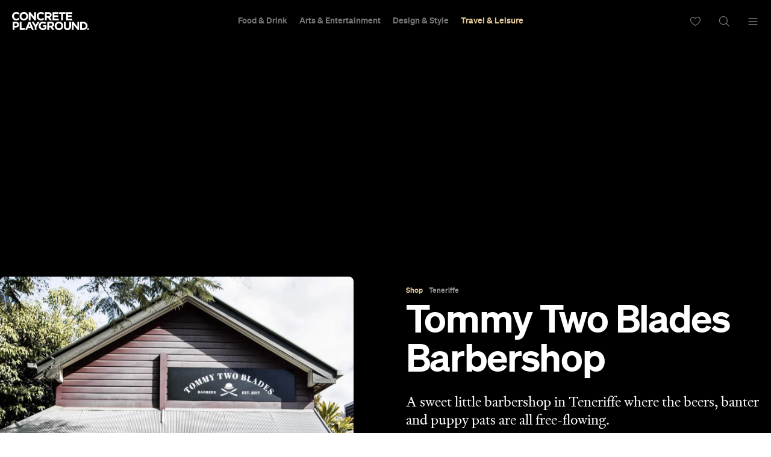

--- FILE ---
content_type: text/html; charset=UTF-8
request_url: https://concreteplayground.com/brisbane/shop/tommy-two-blades-barbershop
body_size: 23628
content:
<!DOCTYPE html>
<!--[if IE 7]><html class="ie ie7"><![endif]--><!--[if IE 8]><html class="ie ie8"><![endif]--><!--[if !(IE 7) | !(IE 8)  ]><!--><html lang="en-US">
<!--<![endif]-->
	<head>
        <meta http-equiv="Content-Type" content="text/html; charset=UTF-8">
		<meta http-equiv="X-UA-Compatible" content="IE=edge">
        <!-- Instant articles Sydney page claim meta -->
        <meta property="fb:pages" content="97795682847">
        <!-- Instant articles Auckland page claim meta -->
        <meta property="fb:pages" content="133315950071816">
        <!-- Instant articles Melbourne page claim meta -->
        <meta property="fb:pages" content="1421401194810611">
        <!-- Instant articles Brisbane page claim meta -->
        <meta property="fb:pages" content="768855606478261">
        <!-- Instant articles Wellington page claim meta -->
        <meta property="fb:pages" content="1442381596021209">
        <!-- Instant articles Perth page claim meta -->
        <meta property="fb:pages" content="262833777662148">

        <!-- Pinterest verify -->
        <meta name="“p:domain_verify”" content="“6c7c75fc132d57046f9a695d3a1c312f”/">

        <meta name="robots" content="max-image-preview:large">

                    <title>Tommy Two Blades Barbershop - Concrete Playground</title>
        
		<meta name="apple-mobile-web-app-capable" content="yes">
		<meta name="mobile-web-app-capable" content="yes">
		<meta name="format-detection" content="telephone=no">
		<meta name="msapplication-tap-highlight" content="no">
			<meta property="fb:app_id" content="187120944656477">
			<meta property="fb:admins" content="728120878">
			<meta property="fb:admins" content="505457710">

        <link rel="preconnect" href="https://cdn.concreteplayground.com" crossorigin>

        
        <meta name="google-site-verification" content="2nycz7QAnuQIEeK-q9AFhRyUEmicw8nOCRDgT2Gx8OQ">

        
<meta name="viewport" content="width=device-width, initial-scale=1, user-scalable=0, minimal-ui">
<link rel="manifest" href="https://concreteplayground.com/content/themes/concrete-v3/manifest.json">
<meta name="theme-color" content="#000000">

<!-- iOS -->
<link rel="apple-touch-icon" sizes="57x57" href="https://concreteplayground.com/content/themes/concrete-v3/assets/images/icons-v2/apple-touch-icon/apple-touch-icon-57x57.png">
<link rel="apple-touch-icon" sizes="114x114" href="https://concreteplayground.com/content/themes/concrete-v3/assets/images/icons-v2/apple-touch-icon/apple-touch-icon-114x114.png">
<link rel="apple-touch-icon" sizes="72x72" href="https://concreteplayground.com/content/themes/concrete-v3/assets/images/icons-v2/apple-touch-icon/apple-touch-icon-72x72.png">
<link rel="apple-touch-icon" sizes="144x144" href="https://concreteplayground.com/content/themes/concrete-v3/assets/images/icons-v2/apple-touch-icon/apple-touch-icon-144x144.png">
<link rel="apple-touch-icon" sizes="60x60" href="https://concreteplayground.com/content/themes/concrete-v3/assets/images/icons-v2/apple-touch-icon/apple-touch-icon-60x60.png">
<link rel="apple-touch-icon" sizes="120x120" href="https://concreteplayground.com/content/themes/concrete-v3/assets/images/icons-v2/apple-touch-icon/apple-touch-icon-120x120.png">
<link rel="apple-touch-icon" sizes="76x76" href="https://concreteplayground.com/content/themes/concrete-v3/assets/images/icons-v2/apple-touch-icon/apple-touch-icon-76x76.png">
<link rel="apple-touch-icon" sizes="152x152" href="https://concreteplayground.com/content/themes/concrete-v3/assets/images/icons-v2/apple-touch-icon/apple-touch-icon-152x152.png">
<link rel="apple-touch-icon" sizes="180x180" href="https://concreteplayground.com/content/themes/concrete-v3/assets/images/icons-v2/apple-touch-icon/apple-touch-icon-180x180.png">

<!-- Favicon -->
<link rel="icon" type="image/png" href="https://concreteplayground.com/content/themes/concrete-v3/assets/images/icons-v2/favicon/favicon-192x192.png" sizes="192x192">
<link rel="icon" type="image/png" href="https://concreteplayground.com/content/themes/concrete-v3/assets/images/icons-v2/favicon/favicon-160x160.png" sizes="160x160">
<link rel="icon" type="image/png" href="https://concreteplayground.com/content/themes/concrete-v3/assets/images/icons-v2/favicon/favicon-96x96.png" sizes="96x96">
<link rel="icon" type="image/png" href="https://concreteplayground.com/content/themes/concrete-v3/assets/images/icons-v2/favicon/favicon-16x16.png" sizes="16x16">
<link rel="icon" type="image/png" href="https://concreteplayground.com/content/themes/concrete-v3/assets/images/icons-v2/favicon/favicon-32x32.png" sizes="32x32">
<link rel="shortcut icon" href="https://concreteplayground.com/content/themes/concrete-v3/assets/images/icons-v2/favicon/favicon.ico">

<!-- MStile -->
<meta name="msapplication-TileImage" content="https://concreteplayground.com/content/themes/concrete-v3/assets/images/icons-v2/mstile/mstile-150x150.png">
<meta name="msapplication-config" content="https://concreteplayground.com/content/themes/concrete-v3/browserconfig.xml">
<meta name="msapplication-TileColor" content="#000000">

<!-- Safari -->
<link rel="mask-icon" href="https://concreteplayground.com/content/themes/concrete-v3/assets/images/icons-v2/safari/safari-pinned-tab.svg" color="#000000">

        <link rel="preload" fetchpriority="high" as="image" href="https://concreteplayground.com/content/themes/concrete-v3/assets/images/concreteplayground-big.png">

        <!-- Preload banner images -->
        <link rel="preload" as="image" href="https://cdn.concreteplayground.com/content/uploads/2020/10/Tommy-Two-Blades-Teneriffe-supplied-1.jpg" imagesrcset="https://cdn.concreteplayground.com/content/uploads/2020/10/Tommy-Two-Blades-Teneriffe-supplied-1-1920x1080.jpg 1920w, https://cdn.concreteplayground.com/content/uploads/2020/10/Tommy-Two-Blades-Teneriffe-supplied-1-1024x576.jpg 1024w, https://cdn.concreteplayground.com/content/uploads/2020/10/Tommy-Two-Blades-Teneriffe-supplied-1-320x180.jpg 320w" imagesizes="100vw">
        <link rel="alternate" type="application/rss+xml" href="https://concreteplayground.com/brisbane/feed">

        <!-- HTML5 Shiv‎ -->
		<!--[if lt IE 9]>
		<script src="https://concreteplayground.com/content/themes/concrete-v3/assets/js/libs/html5-3.6.min.js"></script>
		<script type="text/javascript">
        document.getElementsByTagName('html')[0].className += ' ie-legacy ';
		window.oldIE = true;
		</script>
		<![endif]-->

		<!--[if lt IE 9]>
		<link rel="stylesheet" href="https://concreteplayground.com/content/themes/concrete-v3/assets/css/ie.css">
		<style type="text/css">
        .cover {
			-ms-behavior: url("https://concreteplayground.com/content/themes/concrete-v3/assets/css/backgroundsize.min.htc");
            behavior: url("https://concreteplayground.com/content/themes/concrete-v3/assets/css/backgroundsize.min.htc");
		}
        </style>
		<![endif]-->

            <script type="text/javascript">
        window.cp = {"site_url":"https:\/\/concreteplayground.com\/brisbane\/","my_playground_url":false,"theme_url":"https:\/\/concreteplayground.com\/content\/themes\/concrete-v3","ajax_url":"https:\/\/concreteplayground.com\/wordpress\/wp-admin\/admin-ajax.php","region":"brisbane","country_code":"au","fb_app_id":"187120944656477","enableLazyload":true,"is_directory":false}    </script>
    <meta name="robots" content="index, follow, max-image-preview:large, max-snippet:-1, max-video-preview:-1">

	<!-- This site is optimized with the Yoast SEO Premium plugin v26.2 (Yoast SEO v26.2) - https://yoast.com/wordpress/plugins/seo/ -->
	<link rel="canonical" href="https://concreteplayground.com/brisbane/shop/tommy-two-blades-barbershop">
	<meta property="og:locale" content="en_US">
	<meta property="og:type" content="article">
	<meta property="og:title" content="Tommy Two Blades Barbershop">
	<meta property="og:description" content="A sweet little barbershop in Teneriffe where the beers, banter and puppy pats are all free-flowing.">
	<meta property="og:url" content="https://concreteplayground.com/brisbane/shop/tommy-two-blades-barbershop">
	<meta property="og:site_name" content="Concrete Playground">
	<meta property="og:image" content="https://cdn.concreteplayground.com/content/uploads/2020/10/Tommy-Two-Blades-Teneriffe-supplied-1.jpg?webp=false">
	<meta name="twitter:card" content="summary_large_image">
	<meta name="twitter:label1" content="Est. reading time">
	<meta name="twitter:data1" content="1 minute">
	<!-- / Yoast SEO Premium plugin. -->


<link href="https://cdn.concreteplayground.com" rel="preconnect" crossorigin><link rel="preload" as="image" href="https://cdn.concreteplayground.com/content/uploads/2020/10/Tommy-Two-Blades-Teneriffe-supplied.jpg"><style id="wp-img-auto-sizes-contain-inline-css" type="text/css">
img:is([sizes=auto i],[sizes^="auto," i]){contain-intrinsic-size:3000px 1500px}
/*# sourceURL=wp-img-auto-sizes-contain-inline-css */
</style>
<style id="classic-theme-styles-inline-css" type="text/css">
/*! This file is auto-generated */
.wp-block-button__link{color:#fff;background-color:#32373c;border-radius:9999px;box-shadow:none;text-decoration:none;padding:calc(.667em + 2px) calc(1.333em + 2px);font-size:1.125em}.wp-block-file__button{background:#32373c;color:#fff;text-decoration:none}
/*# sourceURL=/wp-includes/css/classic-themes.min.css */
</style>
<link rel="stylesheet" id="cp-dist-css" href="https://concreteplayground.com/content/themes/concrete-v3/assets/build/2056/style.min.css" type="text/css" media="screen">
<style id="xcurrent-critical-lazy-embeds-inline-css" type="text/css">
lite-youtube,lite-vimeo{background-color:#000;display:block;contain:content;background-position:center center;background-size:cover;position:relative}lite-youtube::after{content:"";display:block;padding-bottom:calc(100% / (16 / 9))}lite-youtube iframe{width:100%;height:100%;position:absolute;top:0;left:0}lite-youtube>.lty-playbtn{display:none}lite-vimeo{aspect-ratio:16/9}.lazy-embed,.lazy-embed--loaded{min-height:var(--mobile-height, 100px)}@media only screen and (min-width: 600px){.lazy-embed,.lazy-embed--loaded{min-height:var(--desktop-height, 100px)}}.embed-twitter-com blockquote.twitter-tweet{visibility:hidden;opacity:0}.embed-tiktok-com{min-height:743px;margin:18px 0 0}@media only screen and (min-width: 600px){.embed-tiktok-com{min-height:728px}}.embed-tiktok-com .tiktok-embed{visibility:hidden;opacity:0;margin:0}.embed-instagram-com{min-height:var(--mobile-height, 509px)}@media only screen and (min-width: 600px){.embed-instagram-com{min-height:var(--desktop-height, 663px)}}.embed-instagram-com blockquote.instagram-media{visibility:hidden;opacity:0}

/*# sourceURL=xcurrent-critical-lazy-embeds-inline-css */
</style>
<link rel="https://api.w.org/" href="https://concreteplayground.com/brisbane/wp-json/"><link rel="EditURI" type="application/rsd+xml" title="RSD" href="https://concreteplayground.com/wordpress/xmlrpc.php?rsd">

<link rel="shortlink" href="https://concreteplayground.com/brisbane/?p=786901">
    <script type="text/javascript">
        var ajaxurl = 'https://concreteplayground.com/wordpress/wp-admin/admin-ajax.php';
    </script>
    <link rel="amphtml" href="https://concreteplayground.com/brisbane/shop/tommy-two-blades-barbershop/amp">		<style type="text/css" id="wp-custom-css">
			.js-attach-widget .js-attach-widget { position: static; }		</style>
		        <meta name="description" content="">		<!-- Detect IE (new and legacy) browsers. -->
		<script type="text/javascript">
		if ((!!window.ActiveXObject && +(/msie\s(\d+)/i.exec(navigator.userAgent)[1])) || window.navigator.msPointerEnabled) {
			document.getElementsByTagName('html')[0].className += ' ie ';
		}
		</script>

        <script type="text/javascript">
          var fusetag = fusetag || { que: [] };
        </script>

        <script>
          var windowWidth = window.innerWidth;
          var screenType = '';
          if(windowWidth >= 1540) {
            screenType = 'WideDesktop';
          } else if(windowWidth >= 1280) {
            screenType = 'Desktop';
          } else if(windowWidth >= 868) {
            screenType = 'Tablet';
          } else {
            screenType = 'Mobile';
          }
        </script>

        <script type="text/javascript" class="ad-params">
        window.adParams = {};
        window.adParams.targeting = {};
        window.adParams.targeting['city'] = "brisbane";
        window.adParams.targeting['user-type'] = "logged-out";
        window.adParams.targeting['screen_type'] = screenType;
        window.adParams.targeting["cat"] = "travel-leisure";window.adParams.targeting["article_id"] = "786901";window.adParams.targeting["post-type"] ="shop";adParams.targeting['temp'] = '33';
        </script>

        
<!-- Global Site Tag (gtag.js) - Google Analytics -->
<script async src="https://www.googletagmanager.com/gtag/js?id=UA-56623150-1"></script>
<script>
  window.dataLayer = window.dataLayer || [];
  function gtag(){dataLayer.push(arguments);}
  gtag('js', new Date());
  var dimensionsMetrics = {};
</script>

<!-- Set dimensions separately, for dynamicload to easily pick from the code -->
<script class="ga-dimensions">
    dimensionsMetrics.dimension5 = '2020-10-27';dimensionsMetrics.dimension14 = '786901';dimensionsMetrics.dimension1 = 'shop';dimensionsMetrics.dimension15 = 'brisbane';dimensionsMetrics.dimension6 = 'Logged-out User';dimensionsMetrics.dimension7 = 'Melanie Colwell';</script>

<script class="data-layer-obj">
  window.dataLayerObj = {
    'event': 'page_view',
    'page_type': 'shop',
    'headline': 'Tommy Two Blades Barbershop',
    'article_id': '786901',
    'content_category': 'Leisure|Travel &amp; Leisure', // or 'politics', 'celebrities', etc.
    'content_subcategory': '', // add additional subcategories if req.
    'article_type': '', // or 'paid', 'free'
    'author_id': '27731', // recommended if available
    'author_name': "Melanie Colwell",
    'publish_date': '2020-10-27',
    'publish_time': '12:47',
    'feature_type': '', // or 'press release', etc.
    'article_tags': '',
    'region': 'brisbane',
    'is_user_logged_in': 'Logged-out User'
  }
</script>

<script class="data-layer-obj-vinyl">
  window.dataLayerVinyl = {
    'AuthorCD': "Melanie Colwell",
    'CategoryCD': "Leisure|Travel &amp; Leisure",
    'TagsCD': "",
    'PubdateCD': '2020-10-27',
  }
</script>

<script>
  window['gtag_enable_tcf_support'] = true;
  // gtag('set', dimensionsMetrics);
  // gtag('config', 'UA-56623150-1');
  gtag('set', dataLayerObj);
  gtag('config', 'G-86CM906EWK');
  gtag('config', 'AW-850195807');


  // Vinyl
  let vinylMeasurementID = 'G-L8V4HEDPRH';
  gtag('config', vinylMeasurementID, {
    'send_page_view': false,
    'groups': 'vinyl.group'
  });
  if (window.dataLayerVinyl && typeof window.dataLayerVinyl === 'object') {
    gtag('event', 'articleView', Object.assign({}, dataLayerVinyl, {
      send_to: 'vinyl.group'
    }));
  }
</script>


<script>
  var dataLayerGTM = window.dataLayerGTM = window.dataLayerGTM || [];
  dataLayerGTM.push({
    'event': 'user_details',
    'user_id': '', // leave empty if not logged/subscribed
    'gender': '',
    'yob': '',
    'country': '',
  });

  dataLayerGTM.push(dataLayerObj);

</script>

<!-- Google Tag Manager -->
<script>(function(w,d,s,l,i){w[l]=w[l]||[];w[l].push({'gtm.start':
      new Date().getTime(),event:'gtm.js'});var f=d.getElementsByTagName(s)[0],
    j=d.createElement(s),dl=l!='dataLayer'?'&l='+l:'';j.async=true;j.src=
    'https://www.googletagmanager.com/gtm.js?id='+i+dl;f.parentNode.insertBefore(j,f);
  })(window,document,'script','dataLayerGTM','GTM-WKPCG2');</script>
<!-- End Google Tag Manager -->


<!-- Begin Pinterest Tag -->
<script>
  !function(e){if(!window.pintrk){window.pintrk=function()
  {window.pintrk.queue.push(Array.prototype.slice.call(arguments))};var
    n=window.pintrk;n.queue=[],n.version="3.0";var
    t=document.createElement("script");t.async=!0,t.src=e;var
    r=document.getElementsByTagName("script")[0];r.parentNode.insertBefore(t,r)}}
  ("https://s.pinimg.com/ct/core.js");

  pintrk('load','2613525400576', { em: '<user_email_address>', });
  pintrk('page');
</script>

<!-- Pinterest Events -->
<script>
  /*pagevisit event*/
  function pinPV(){
    (/concreteplayground.com\//.test(location.host + location.pathname) == true) && pintrk('track', 'pagevisit',{
      np: 'generator',
    })}
  document.readyState == 'complete' ? pinPV() : window.addEventListener('load', pinPV);


</script>
<!-- End Pinterest Tag -->


        <!-- Facebook Pixel Code -->
        <script>
            window.addEventListener( 'load', function() {
                setTimeout( function() {
                    !function(f,b,e,v,n,t,s)
                    {if(f.fbq)return;n=f.fbq=function(){n.callMethod?
                        n.callMethod.apply(n,arguments):n.queue.push(arguments)};
                        if(!f._fbq)f._fbq=n;n.push=n;n.loaded=!0;n.version='2.0';
                        n.queue=[];t=b.createElement(e);t.async=!0;
                        t.src=v;s=b.getElementsByTagName(e)[0];
                        s.parentNode.insertBefore(t,s)}(window,document,'script',
                        'https://connect.facebook.net/en_US/fbevents.js');


                                                fbq('init', '632425723581464');
                              fbq('init', '243859349395737');
                              fbq('track', 'PageView');
                    
                    window.dispatchEvent(new Event('CP::fbevents:init'));
                }, 1800 );
            } );
        </script>
        <!-- End Facebook Pixel Code -->


    <!-- NUDGE SCRIPT for SPECIFIC POST -->
            <style>
            [data-module="pushmenu"] .menustrip > li.cb > a {
                color: #ddc596;
            }
        </style><script type="application/ld+json">{"@context":"http://schema.org","@type":"Store","mainEntityOfPage":{"@type":"WebPage","@id":"https://concreteplayground.com/brisbane/shop/tommy-two-blades-barbershop"},"image":[["https://cdn.concreteplayground.com/content/uploads/2020/10/Tommy-Two-Blades-Teneriffe-supplied-1-1920x1080.jpg","https://cdn.concreteplayground.com/content/uploads/2020/10/Tommy-Two-Blades-Teneriffe-supplied-1-1920x1440.jpg","https://cdn.concreteplayground.com/content/uploads/2020/10/Tommy-Two-Blades-Teneriffe-supplied-1-1440x1440.jpg"]],"description":"A sweet little barbershop in Teneriffe where the beers, banter and puppy pats are all free-flowing. ","articleBody":"There is a tendency for some barbershops to get hung up on tradition. And, look, we get it. There are centuries of history connected to the trade to honour — and these barbers are wielding some pretty sharp objects, too. But one barbershop that doesn't take itself too seriously is Tommy Two Blades. You'll find this barbershop inside a sweet little weatherboard cottage in Teneriffe. Aside from the retro barber chairs, it has a mostly contemporary fit-out, including pendant lighting and illustrations all over the wall. Oh, and we can't forget the resident shop pup who is always up for a cuddle while you wait. Not only are the barbers always up for a little cheeky banter, but they're also willing to get a little experimental with hairdos. So if you've been considering a blue tint or some creative fades, you needn't worry about being talked out of it. Prices vary based on which stylist you get but start at $42.50 for a standard cut and $45 for a hot towel cut-throat shave $45 using a facial steamer.","name":"Tommy Two Blades Barbershop","url":"http://tommytwoblades.gettimely.com/","address":{"@type":"http://schema.org/PostalAddress","streetaddress":"101 Commercial Road","postalCode":"","addressLocality":"Teneriffe"},"location":{"@type":"http://schema.org/Place","geo":{"@type":"http://schema.org/GeoCoordinates","latitude":"-27.4543279","longitude":"153.0463298"}},"telephone":"0434 577 364"}</script>
        <link rel="preconnect" href="https://adservice.google.com/">
        <link rel="preconnect" href="https://googleads.g.doubleclick.net/">
        <link rel="preconnect" href="https://www.googletagservices.com/">
        <link rel="preconnect" href="https://tpc.googlesyndication.com/">
        <script defer data-delay="100" data-src="//pagead2.googlesyndication.com/pagead/js/adsbygoogle.js"></script>
        <script>
            (adsbygoogle = window.adsbygoogle || []).push({
                google_ad_client: "ca-pub-8351508320210963",
                enable_page_level_ads: true
            });
        </script>

        

        
    <style id="global-styles-inline-css" type="text/css">
:root{--wp--preset--aspect-ratio--square: 1;--wp--preset--aspect-ratio--4-3: 4/3;--wp--preset--aspect-ratio--3-4: 3/4;--wp--preset--aspect-ratio--3-2: 3/2;--wp--preset--aspect-ratio--2-3: 2/3;--wp--preset--aspect-ratio--16-9: 16/9;--wp--preset--aspect-ratio--9-16: 9/16;--wp--preset--color--black: #000000;--wp--preset--color--cyan-bluish-gray: #abb8c3;--wp--preset--color--white: #ffffff;--wp--preset--color--pale-pink: #f78da7;--wp--preset--color--vivid-red: #cf2e2e;--wp--preset--color--luminous-vivid-orange: #ff6900;--wp--preset--color--luminous-vivid-amber: #fcb900;--wp--preset--color--light-green-cyan: #7bdcb5;--wp--preset--color--vivid-green-cyan: #00d084;--wp--preset--color--pale-cyan-blue: #8ed1fc;--wp--preset--color--vivid-cyan-blue: #0693e3;--wp--preset--color--vivid-purple: #9b51e0;--wp--preset--gradient--vivid-cyan-blue-to-vivid-purple: linear-gradient(135deg,rgb(6,147,227) 0%,rgb(155,81,224) 100%);--wp--preset--gradient--light-green-cyan-to-vivid-green-cyan: linear-gradient(135deg,rgb(122,220,180) 0%,rgb(0,208,130) 100%);--wp--preset--gradient--luminous-vivid-amber-to-luminous-vivid-orange: linear-gradient(135deg,rgb(252,185,0) 0%,rgb(255,105,0) 100%);--wp--preset--gradient--luminous-vivid-orange-to-vivid-red: linear-gradient(135deg,rgb(255,105,0) 0%,rgb(207,46,46) 100%);--wp--preset--gradient--very-light-gray-to-cyan-bluish-gray: linear-gradient(135deg,rgb(238,238,238) 0%,rgb(169,184,195) 100%);--wp--preset--gradient--cool-to-warm-spectrum: linear-gradient(135deg,rgb(74,234,220) 0%,rgb(151,120,209) 20%,rgb(207,42,186) 40%,rgb(238,44,130) 60%,rgb(251,105,98) 80%,rgb(254,248,76) 100%);--wp--preset--gradient--blush-light-purple: linear-gradient(135deg,rgb(255,206,236) 0%,rgb(152,150,240) 100%);--wp--preset--gradient--blush-bordeaux: linear-gradient(135deg,rgb(254,205,165) 0%,rgb(254,45,45) 50%,rgb(107,0,62) 100%);--wp--preset--gradient--luminous-dusk: linear-gradient(135deg,rgb(255,203,112) 0%,rgb(199,81,192) 50%,rgb(65,88,208) 100%);--wp--preset--gradient--pale-ocean: linear-gradient(135deg,rgb(255,245,203) 0%,rgb(182,227,212) 50%,rgb(51,167,181) 100%);--wp--preset--gradient--electric-grass: linear-gradient(135deg,rgb(202,248,128) 0%,rgb(113,206,126) 100%);--wp--preset--gradient--midnight: linear-gradient(135deg,rgb(2,3,129) 0%,rgb(40,116,252) 100%);--wp--preset--font-size--small: 13px;--wp--preset--font-size--medium: 20px;--wp--preset--font-size--large: 36px;--wp--preset--font-size--x-large: 42px;--wp--preset--spacing--20: 0.44rem;--wp--preset--spacing--30: 0.67rem;--wp--preset--spacing--40: 1rem;--wp--preset--spacing--50: 1.5rem;--wp--preset--spacing--60: 2.25rem;--wp--preset--spacing--70: 3.38rem;--wp--preset--spacing--80: 5.06rem;--wp--preset--shadow--natural: 6px 6px 9px rgba(0, 0, 0, 0.2);--wp--preset--shadow--deep: 12px 12px 50px rgba(0, 0, 0, 0.4);--wp--preset--shadow--sharp: 6px 6px 0px rgba(0, 0, 0, 0.2);--wp--preset--shadow--outlined: 6px 6px 0px -3px rgb(255, 255, 255), 6px 6px rgb(0, 0, 0);--wp--preset--shadow--crisp: 6px 6px 0px rgb(0, 0, 0);}:where(.is-layout-flex){gap: 0.5em;}:where(.is-layout-grid){gap: 0.5em;}body .is-layout-flex{display: flex;}.is-layout-flex{flex-wrap: wrap;align-items: center;}.is-layout-flex > :is(*, div){margin: 0;}body .is-layout-grid{display: grid;}.is-layout-grid > :is(*, div){margin: 0;}:where(.wp-block-columns.is-layout-flex){gap: 2em;}:where(.wp-block-columns.is-layout-grid){gap: 2em;}:where(.wp-block-post-template.is-layout-flex){gap: 1.25em;}:where(.wp-block-post-template.is-layout-grid){gap: 1.25em;}.has-black-color{color: var(--wp--preset--color--black) !important;}.has-cyan-bluish-gray-color{color: var(--wp--preset--color--cyan-bluish-gray) !important;}.has-white-color{color: var(--wp--preset--color--white) !important;}.has-pale-pink-color{color: var(--wp--preset--color--pale-pink) !important;}.has-vivid-red-color{color: var(--wp--preset--color--vivid-red) !important;}.has-luminous-vivid-orange-color{color: var(--wp--preset--color--luminous-vivid-orange) !important;}.has-luminous-vivid-amber-color{color: var(--wp--preset--color--luminous-vivid-amber) !important;}.has-light-green-cyan-color{color: var(--wp--preset--color--light-green-cyan) !important;}.has-vivid-green-cyan-color{color: var(--wp--preset--color--vivid-green-cyan) !important;}.has-pale-cyan-blue-color{color: var(--wp--preset--color--pale-cyan-blue) !important;}.has-vivid-cyan-blue-color{color: var(--wp--preset--color--vivid-cyan-blue) !important;}.has-vivid-purple-color{color: var(--wp--preset--color--vivid-purple) !important;}.has-black-background-color{background-color: var(--wp--preset--color--black) !important;}.has-cyan-bluish-gray-background-color{background-color: var(--wp--preset--color--cyan-bluish-gray) !important;}.has-white-background-color{background-color: var(--wp--preset--color--white) !important;}.has-pale-pink-background-color{background-color: var(--wp--preset--color--pale-pink) !important;}.has-vivid-red-background-color{background-color: var(--wp--preset--color--vivid-red) !important;}.has-luminous-vivid-orange-background-color{background-color: var(--wp--preset--color--luminous-vivid-orange) !important;}.has-luminous-vivid-amber-background-color{background-color: var(--wp--preset--color--luminous-vivid-amber) !important;}.has-light-green-cyan-background-color{background-color: var(--wp--preset--color--light-green-cyan) !important;}.has-vivid-green-cyan-background-color{background-color: var(--wp--preset--color--vivid-green-cyan) !important;}.has-pale-cyan-blue-background-color{background-color: var(--wp--preset--color--pale-cyan-blue) !important;}.has-vivid-cyan-blue-background-color{background-color: var(--wp--preset--color--vivid-cyan-blue) !important;}.has-vivid-purple-background-color{background-color: var(--wp--preset--color--vivid-purple) !important;}.has-black-border-color{border-color: var(--wp--preset--color--black) !important;}.has-cyan-bluish-gray-border-color{border-color: var(--wp--preset--color--cyan-bluish-gray) !important;}.has-white-border-color{border-color: var(--wp--preset--color--white) !important;}.has-pale-pink-border-color{border-color: var(--wp--preset--color--pale-pink) !important;}.has-vivid-red-border-color{border-color: var(--wp--preset--color--vivid-red) !important;}.has-luminous-vivid-orange-border-color{border-color: var(--wp--preset--color--luminous-vivid-orange) !important;}.has-luminous-vivid-amber-border-color{border-color: var(--wp--preset--color--luminous-vivid-amber) !important;}.has-light-green-cyan-border-color{border-color: var(--wp--preset--color--light-green-cyan) !important;}.has-vivid-green-cyan-border-color{border-color: var(--wp--preset--color--vivid-green-cyan) !important;}.has-pale-cyan-blue-border-color{border-color: var(--wp--preset--color--pale-cyan-blue) !important;}.has-vivid-cyan-blue-border-color{border-color: var(--wp--preset--color--vivid-cyan-blue) !important;}.has-vivid-purple-border-color{border-color: var(--wp--preset--color--vivid-purple) !important;}.has-vivid-cyan-blue-to-vivid-purple-gradient-background{background: var(--wp--preset--gradient--vivid-cyan-blue-to-vivid-purple) !important;}.has-light-green-cyan-to-vivid-green-cyan-gradient-background{background: var(--wp--preset--gradient--light-green-cyan-to-vivid-green-cyan) !important;}.has-luminous-vivid-amber-to-luminous-vivid-orange-gradient-background{background: var(--wp--preset--gradient--luminous-vivid-amber-to-luminous-vivid-orange) !important;}.has-luminous-vivid-orange-to-vivid-red-gradient-background{background: var(--wp--preset--gradient--luminous-vivid-orange-to-vivid-red) !important;}.has-very-light-gray-to-cyan-bluish-gray-gradient-background{background: var(--wp--preset--gradient--very-light-gray-to-cyan-bluish-gray) !important;}.has-cool-to-warm-spectrum-gradient-background{background: var(--wp--preset--gradient--cool-to-warm-spectrum) !important;}.has-blush-light-purple-gradient-background{background: var(--wp--preset--gradient--blush-light-purple) !important;}.has-blush-bordeaux-gradient-background{background: var(--wp--preset--gradient--blush-bordeaux) !important;}.has-luminous-dusk-gradient-background{background: var(--wp--preset--gradient--luminous-dusk) !important;}.has-pale-ocean-gradient-background{background: var(--wp--preset--gradient--pale-ocean) !important;}.has-electric-grass-gradient-background{background: var(--wp--preset--gradient--electric-grass) !important;}.has-midnight-gradient-background{background: var(--wp--preset--gradient--midnight) !important;}.has-small-font-size{font-size: var(--wp--preset--font-size--small) !important;}.has-medium-font-size{font-size: var(--wp--preset--font-size--medium) !important;}.has-large-font-size{font-size: var(--wp--preset--font-size--large) !important;}.has-x-large-font-size{font-size: var(--wp--preset--font-size--x-large) !important;}
/*# sourceURL=global-styles-inline-css */
</style>
<noscript><link rel="stylesheet" id="fallback-xcurrent-lazy-embeds-css" href="https://concreteplayground.com/content/plugins/xcurrent/assets/css/lazy-embeds.css?ver=0.2.2" type="text/css" media="all">
</noscript><link rel="stylesheet" id="xcurrent-lazy-embeds-css" href="https://concreteplayground.com/content/plugins/xcurrent/assets/css/lazy-embeds.css?ver=0.2.2" type="text/css" media="print" onload='this.media="all"; this.onload=null;'>
</head>

	<body class="cp-page-article   brisbane page-786901  " data-category="tl" data-inarticle="true" data-body-template="" data-color-header-bg="" data-color-header-text="" style="">
            <style>
    html {
        margin-top: 0 !important;
    }
    .cpadminbar {
        display: none;
    }
    </style>
        <!-- Google Tag Manager (noscript) -->
    <noscript><iframe src="https://www.googletagmanager.com/ns.html?id=GTM-WKPCG2" height="0" width="0" style="display:none;visibility:hidden"></iframe></noscript>
    <!-- End Google Tag Manager (noscript) -->
        <div id="fb-root"></div>
        <script>
        (function(d, s, id) {
            var js, fjs = d.getElementsByTagName(s)[0];
            if (d.getElementById(id)) return;
            js = d.createElement(s); js.id = id;
            js.src = "//connect.facebook.net/en_GB/sdk.js#xfbml=1&amp;version=v2.5";
            js.async = true;

            window.addEventListener( 'load', function() {
                setTimeout( function() {
                    fjs.parentNode.insertBefore(js, fjs);
                }, 5000 );
            } );
        }(document, 'script', 'facebook-jssdk'));

        window.fbAsyncInit = function() {
            FB.init({
                appId      : 187120944656477,
                xfbml      : true,
                version    : 'v2.5'
            });
            window.addEventListener( 'load', function() {
                setTimeout( function() {
                    window.dispatchEvent(new Event('CP::facebook:init'));
                }, 6000 );
            } );
        };
        </script>
        <script>
            (function () {
                var showCtaStr = localStorage.getItem('playlists.showCTA');
                var showCta = JSON.parse(showCtaStr);
                if(showCta && !showCta.value) {
                    var body = document.querySelector('body');
                    body.classList.add('hide-playlist-cta');
                }
            })();
        </script>

        
		<div class="wrapper with-horizontal-menu">
            <div class="main-container">
            <div class="mobile-nearby-places-ad-top-header"></div>

			<div id="masterhead-container">
    <header id="masterhead" data-username="" class="container">
        <div class="logo">
            <a href="https://concreteplayground.com/brisbane/">
                                <svg version="1.1" width="127.77" height="30" viewbox="0 0 644.12 151.22667" xmlns="http://www.w3.org/2000/svg" xmlns:svg="http://www.w3.org/2000/svg">
  <g id="g8" inkscape:groupmode="layer" inkscape:label="ink_ext_XXXXXX" transform="matrix(1.3333333,0,0,-1.3333333,0,151.22667)">
    <g id="g10" transform="scale(0.1)">
      <path d="m 0,868.457 v 1.465 c 0,145.268 109.492,264.248 266.445,264.248 96.36,0 154.024,-32.12 201.477,-78.84 l -71.543,-82.486 c -39.414,35.766 -79.57,57.676 -130.664,57.676 -86.145,0 -148.188,-71.543 -148.188,-159.141 v -1.457 c 0,-87.598 60.586,-160.598 148.188,-160.598 58.394,0 94.168,23.364 134.312,59.856 l 71.536,-72.266 C 419.004,640.703 360.605,605.664 262.063,605.664 111.688,605.664 0,721.73 0,868.457" style="fill:currentColor;fill-opacity:1;fill-rule:nonzero;stroke:none" id="path12"></path>
      <path d="m 894.617,868.457 v 1.465 c 0,87.598 -64.234,160.598 -154.754,160.598 -90.515,0 -153.3,-71.543 -153.3,-159.141 v -1.457 c 0,-87.598 64.238,-160.598 154.753,-160.598 90.52,0 153.301,71.535 153.301,159.133 z m -425.586,0 v 1.465 c 0,145.268 114.614,264.248 272.285,264.248 157.676,0 270.824,-117.53 270.824,-262.791 v -1.457 c 0,-145.274 -114.601,-264.258 -272.277,-264.258 -157.675,0 -270.832,117.527 -270.832,262.793" style="fill:currentColor;fill-opacity:1;fill-rule:nonzero;stroke:none" id="path14"></path>
      <path d="m 1046.98,1125.41 h 103.66 l 239.43,-314.617 v 314.617 h 110.96 V 614.426 H 1405.4 L 1157.93,939.27 V 614.426 h -110.95 v 510.984" style="fill:currentColor;fill-opacity:1;fill-rule:nonzero;stroke:none" id="path16"></path>
      <path d="m 1542.79,868.457 v 1.465 c 0,145.268 109.5,264.248 266.45,264.248 96.36,0 154.02,-32.12 201.47,-78.84 l -71.53,-82.486 c -39.42,35.766 -79.57,57.676 -130.67,57.676 -86.14,0 -148.19,-71.543 -148.19,-159.141 v -1.457 c 0,-87.598 60.59,-160.598 148.19,-160.598 58.39,0 94.17,23.364 134.31,59.856 l 71.55,-72.266 c -52.56,-56.211 -110.96,-91.25 -209.51,-91.25 -150.38,0 -262.07,116.066 -262.07,262.793" style="fill:currentColor;fill-opacity:1;fill-rule:nonzero;stroke:none" id="path18"></path>
      <path d="m 2279.86,877.219 c 54.74,0 86.13,29.199 86.13,72.261 v 1.465 c 0,48.176 -33.57,73.005 -88.33,73.005 H 2165.98 V 877.219 Z m -226.3,248.191 h 233.59 c 64.97,0 115.35,-18.25 148.95,-51.82 28.48,-28.47 43.81,-68.63 43.81,-116.805 v -1.465 c 0,-82.476 -44.54,-134.312 -109.53,-158.394 l 124.86,-182.5 H 2363.8 l -109.5,163.515 h -1.45 -86.87 V 614.426 h -112.42 v 510.984" style="fill:currentColor;fill-opacity:1;fill-rule:nonzero;stroke:none" id="path20"></path>
      <path d="M 2538.67,1125.41 H 2924.1 L 2881.82,1025.4 H 2650.36 V 921.75 h 240.89 V 821.738 H 2650.36 V 714.434 h 277.39 V 614.426 h -389.08 v 510.984" style="fill:currentColor;fill-opacity:1;fill-rule:nonzero;stroke:none" id="path22"></path>
      <path d="m 3078.54,1021.76 h -155.47 l 43.88,103.65 h 379.5 V 1021.76 H 3190.97 V 614.426 h -112.43 v 407.334" style="fill:currentColor;fill-opacity:1;fill-rule:nonzero;stroke:none" id="path24"></path>
      <path d="m 3384.44,1125.41 h 385.43 V 1025.4 H 3496.13 V 921.75 h 240.89 V 821.738 H 3496.13 V 714.434 h 277.4 V 614.426 h -389.09 v 510.984" style="fill:currentColor;fill-opacity:1;fill-rule:nonzero;stroke:none" id="path26"></path>
      <path d="m 238.289,262.051 c 56.215,0 89.055,33.586 89.055,77.383 v 1.457 c 0,50.371 -35.039,77.382 -91.239,77.382 H 149.23 V 262.051 Z M 36.8164,519.734 H 245.586 c 121.914,0 195.637,-72.261 195.637,-176.648 v -1.465 c 0,-118.254 -91.977,-179.57 -206.582,-179.57 H 149.23 V 8.75 H 36.8164 v 510.984" style="fill:currentColor;fill-opacity:1;fill-rule:nonzero;stroke:none" id="path28"></path>
      <path d="M 478.895,519.734 H 591.316 V 110.949 H 823.379 L 780.266,8.75 H 478.895 v 510.984" style="fill:currentColor;fill-opacity:1;fill-rule:nonzero;stroke:none" id="path30"></path>
      <path d="m 1160.21,222.637 -67.89,165.703 -67.89,-165.703 z m -118.26,300.754 h 103.66 L 1364.6,8.75 h -117.52 l -46.72,114.609 H 984.285 L 937.566,8.75 H 822.961 l 218.989,514.641" style="fill:currentColor;fill-opacity:1;fill-rule:nonzero;stroke:none" id="path32"></path>
      <path d="m 1420.09,210.227 -196.37,309.507 h 131.4 l 121.9,-205.125 124.1,205.125 h 127.75 L 1532.5,212.414 V 8.75 h -112.41 v 201.477" style="fill:currentColor;fill-opacity:1;fill-rule:nonzero;stroke:none" id="path34"></path>
      <path d="m 1667.53,262.781 v 1.469 c 0,145.262 113.14,264.246 267.9,264.246 91.98,0 147.46,-24.812 200.74,-70.078 l -70.8,-85.41 c -39.42,32.851 -74.46,51.836 -133.59,51.836 -81.76,0 -146.72,-72.278 -146.72,-159.141 v -1.453 c 0,-93.437 64.24,-162.059 154.75,-162.059 40.88,0 77.38,10.219 105.84,30.661 v 73 h -113.14 v 97.078 h 221.91 V 81.0195 C 2101.87,36.4883 2029.6,0 1936.16,0 1777.02,0 1667.53,111.68 1667.53,262.781" style="fill:currentColor;fill-opacity:1;fill-rule:nonzero;stroke:none" id="path36"></path>
      <path d="m 2437.91,271.543 c 54.75,0 86.13,29.199 86.13,72.266 v 1.464 c 0,48.172 -33.57,73 -88.33,73 h -111.72 v -146.73 z m -226.34,248.191 h 233.64 c 64.97,0 115.34,-18.25 148.91,-51.824 28.48,-28.469 43.8,-68.621 43.8,-116.797 v -1.465 c 0,-82.48 -44.52,-134.316 -109.5,-158.398 L 2653.24,8.75 h -131.38 l -109.54,163.516 h -1.47 -86.86 V 8.75 h -112.42 v 510.984" style="fill:currentColor;fill-opacity:1;fill-rule:nonzero;stroke:none" id="path38"></path>
      <path d="m 3094.82,262.781 v 1.469 c 0,87.598 -64.23,160.594 -154.75,160.594 -90.52,0 -153.29,-71.543 -153.29,-159.141 v -1.453 c 0,-87.602 64.24,-160.602 154.74,-160.602 90.53,0 153.3,71.54 153.3,159.133 z m -425.58,0 v 1.469 c 0,145.262 114.61,264.246 272.28,264.246 157.68,0 270.82,-117.527 270.82,-262.793 V 264.25 C 3212.34,118.969 3097.74,0 2940.07,0 2782.39,0 2669.24,117.52 2669.24,262.781" style="fill:currentColor;fill-opacity:1;fill-rule:nonzero;stroke:none" id="path40"></path>
      <path d="m 3248.91,227.742 v 291.992 h 112.42 v -289.07 c 0,-83.215 41.6,-126.285 110.21,-126.285 68.63,0 110.23,41.605 110.23,122.633 v 292.722 h 112.42 V 231.398 c 0,-154.7574 -86.87,-230.67925 -224.1,-230.67925 -137.24,0 -221.18,76.65235 -221.18,227.02325" style="fill:currentColor;fill-opacity:1;fill-rule:nonzero;stroke:none" id="path42"></path>
      <path d="m 3748.43,519.734 h 103.65 l 239.43,-314.617 v 314.617 h 110.96 V 8.75 h -95.62 L 3859.38,333.594 V 8.75 h -110.95 v 510.984" style="fill:currentColor;fill-opacity:1;fill-rule:nonzero;stroke:none" id="path44"></path>
      <path d="m 4461.61,110.211 c 91.97,0 154.02,62.055 154.02,152.57 v 1.469 c 0,90.516 -62.05,154.023 -154.02,154.023 h -86.87 V 110.211 Z m -199.29,409.523 h 199.29 c 160.6,0 271.55,-110.222 271.55,-254.031 v -1.453 c 0,-143.809 -110.95,-255.5 -271.55,-255.5 h -199.29 v 510.984" style="fill:currentColor;fill-opacity:1;fill-rule:nonzero;stroke:none" id="path46"></path>
      <path d="m 4774.93,75.1484 h -11.17 V 60.4688 h 11.39 c 5.48,0 8.62,2.9218 8.62,7.2304 v 0.1289 c 0,4.8321 -3.37,7.3203 -8.84,7.3203" style="fill:currentColor;fill-opacity:1;fill-rule:nonzero;stroke:none" id="path48"></path>
      <path d="m 4783.54,34.1602 -10.95,16.3711 h -8.83 V 34.1602 h -11.25 v 51.1406 h 23.37 c 6.49,0 11.54,-1.8203 14.9,-5.1797 2.84,-2.8516 4.39,-6.8828 4.39,-11.6992 v -0.1406 c 0,-8.2618 -4.46,-13.4415 -10.96,-15.8594 L 4796.7,34.1602 Z M 4772.1,118.73 c -33.09,0 -59.16,-26.8902 -59.16,-58.9995 v -0.3321 c 0,-32.0976 25.75,-58.667931 58.85,-58.667931 33.07,0 59.16,26.898431 59.16,59.000031 v 0.3281 c 0,32.1133 -25.76,58.6714 -58.85,58.6714" style="fill:currentColor;fill-opacity:1;fill-rule:nonzero;stroke:none" id="path50"></path>
    </g>
  </g>
</svg>            </a>
        </div>

                        <ul class="nav-links">
                            <li class="nav-item masterhead-dropdown food-drink" data-dropdown-menu="food-drink"><a href="https://concreteplayground.com/brisbane/category/food-drink" data-tracking-cat="Header Nav" data-tracking-action="Click">Food &amp; Drink</a></li>
                            <li class="nav-item masterhead-dropdown arts-entertainment" data-dropdown-menu="arts-entertainment"><a href="https://concreteplayground.com/brisbane/category/arts-entertainment" data-tracking-cat="Header Nav" data-tracking-action="Click">Arts &amp; Entertainment</a></li>
                            <li class="nav-item masterhead-dropdown design-style" data-dropdown-menu="design-style"><a href="https://concreteplayground.com/brisbane/category/design-style" data-tracking-cat="Header Nav" data-tracking-action="Click">Design &amp; Style</a></li>
                            <li class="nav-item masterhead-dropdown travel-leisure" data-dropdown-menu="travel-leisure"><a href="https://concreteplayground.com/brisbane/category/travel-leisure" data-tracking-cat="Header Nav" data-tracking-action="Click">Travel &amp; Leisure</a></li>
            

                    </ul>

        <div class="header-icons">
            <a href="https://concreteplayground.com/brisbane/my-playground/"><i class="ph ph-heart"></i></a>
            <a href="#" class="search-icon"><i class="ph ph-magnifying-glass"></i></a>
            <a href="#" class="menu-toggle"><i class="ph ph-list"></i></a>
        </div>

            </header>
    <div class="masterhead-dropdown__overlay"></div>
<div class="masterhead-dropdown-hover-region"></div>
<div class="masterhead-dropdown-menus">
  <div class="masterhead-dropdown-menus__top-offset">
          <div class="masterhead-dropdown-menu masterhead-dropdown-menu--food-drink">
        <div class="masterhead-dropdown-menu__vertical-motion">
          <div class="masterhead-dropdown-menu__shell container">
            <div class="masterhead-dropdown-menu__left-wrapper">
              <div class="masterhead-dropdown-menu__columns">
                <div class="masterhead-dropdown-menu__col">
                  <h3 class="has-link"><a href="https://concreteplayground.com/brisbane/category/food-drink">Food &amp; Drink<span aria-hidden="true" data-arrow="true"><i class="ph ph-arrow-right"></i></span></a></h3>
                                      <a href="https://concreteplayground.com/brisbane/category/food-drink/drink">Drink<span aria-hidden="true" data-arrow="true"><i class="ph ph-arrow-right"></i></span></a>
                                      <a href="https://concreteplayground.com/brisbane/category/food-drink/food-2">Food<span aria-hidden="true" data-arrow="true"><i class="ph ph-arrow-right"></i></span></a>
                                      <a href="https://concreteplayground.com/brisbane/category/food-drink/nightlife">Nightlife<span aria-hidden="true" data-arrow="true"><i class="ph ph-arrow-right"></i></span></a>
                                  </div>

                <div class="masterhead-dropdown-menu__col">
                  <h3>Directory</h3>
                                        <a href="https://concreteplayground.com/brisbane/latest/?categories=food-drink">News<span aria-hidden="true" data-arrow="true"><i class="ph ph-arrow-right"></i></span></a>
                                        <a href="https://concreteplayground.com/brisbane/guides/?categories=food-drink">Guides<span aria-hidden="true" data-arrow="true"><i class="ph ph-arrow-right"></i></span></a>
                                        <a href="https://concreteplayground.com/brisbane/events/?categories=food-drink">Events<span aria-hidden="true" data-arrow="true"><i class="ph ph-arrow-right"></i></span></a>
                                        <a href="https://concreteplayground.com/brisbane/restaurants/?categories=food-drink">Restaurants<span aria-hidden="true" data-arrow="true"><i class="ph ph-arrow-right"></i></span></a>
                                        <a href="https://concreteplayground.com/brisbane/bars/?categories=food-drink">Bars<span aria-hidden="true" data-arrow="true"><i class="ph ph-arrow-right"></i></span></a>
                                        <a href="https://concreteplayground.com/brisbane/cafes/?categories=food-drink">Cafes<span aria-hidden="true" data-arrow="true"><i class="ph ph-arrow-right"></i></span></a>
                                        <a href="https://concreteplayground.com/brisbane/pubs/?categories=food-drink">Pubs<span aria-hidden="true" data-arrow="true"><i class="ph ph-arrow-right"></i></span></a>
                                        <a href="https://concreteplayground.com/brisbane/things-to-do/?categories=food-drink">Things to Do<span aria-hidden="true" data-arrow="true"><i class="ph ph-arrow-right"></i></span></a>
                                        <a href="https://concreteplayground.com/brisbane/shops/?categories=food-drink">Shops<span aria-hidden="true" data-arrow="true"><i class="ph ph-arrow-right"></i></span></a>
                                        <a href="https://trips.concreteplayground.com">Trips<span aria-hidden="true" data-arrow="true"><i class="ph ph-arrow-right"></i></span></a>
                                  </div>

                <div class="masterhead-dropdown-menu__col">
<!--                  <h3>Features</h3>-->
<!--                  <a href="#">The Agenda<span aria-hidden="true" data-arrow="true"><i class="ph ph-arrow-right"></i></span></a>-->
<!--                  <a href="#">The Hit List<span aria-hidden="true" data-arrow="true"><i class="ph ph-arrow-right"></i></span></a>-->
<!--                  <a href="#">Interviews<span aria-hidden="true" data-arrow="true"><i class="ph ph-arrow-right"></i></span></a>-->

                    <h3>Discover</h3>
                    <a href="https://concreteplayground.com/brisbane/featured/">Featured<span aria-hidden="true" data-arrow="true"><i class="ph ph-arrow-right"></i></span></a>
                    <a href="https://concreteplayground.com/brisbane/nearest/">Nearby<span aria-hidden="true" data-arrow="true"><i class="ph ph-arrow-right"></i></span></a>
                    <a href="https://concreteplayground.com/brisbane/popular/">Popular<span aria-hidden="true" data-arrow="true"><i class="ph ph-arrow-right"></i></span></a>
                    <a href="/brisbane/latest">Latest<span aria-hidden="true" data-arrow="true"><i class="ph ph-arrow-right"></i></span></a>
                </div>
              </div>
            </div>
            <div class="masterhead-dropdown-menu__right-wrapper">
              <div class="masterhead-dropdown-menu__col masterhead-dropdown-menu__col-right">
                <h3>Search Concrete Playground</h3>
                <div class="masterhead-dropdown-menu__col-right-items">
                  <a class="masterhead-dropdown-menu__col-right-item" href="https://concreteplayground.com/brisbane/listings" target="_blank">
                    <div class="masterhead-dropdown-menu__col-right-item__logo">
                      <i class="ph ph-storefront"></i>
                    </div>
                    <div class="masterhead-dropdown-menu__col-right-item__banner">
                      <div class="masterhead-dropdown-menu__col-right-item__banner-title">
                        Directory<span aria-hidden="true" data-arrow="true"><i class="ph ph-arrow-right"></i></span>
                      </div>
                      <div class="masterhead-dropdown-menu__col-right-item__banner-subtitle">
                        Discover Brisbane's best restaurants, cafes, bars, pubs and shops. 
                      </div>
                    </div>
                  </a>

                  <a class="masterhead-dropdown-menu__col-right-item" href="https://concreteplayground.com/brisbane/events" target="_blank">
                    <div class="masterhead-dropdown-menu__col-right-item__logo">
                      <i class="ph ph-calendar-blank"></i>
                    </div>
                    <div class="masterhead-dropdown-menu__col-right-item__banner">
                      <div class="masterhead-dropdown-menu__col-right-item__banner-title">
                        Calendar<span aria-hidden="true" data-arrow="true"><i class="ph ph-arrow-right"></i></span>
                      </div>
                      <div class="masterhead-dropdown-menu__col-right-item__banner-subtitle">
                        Experience the best and brightest events in town. 
                      </div>
                    </div>
                  </a>

<!--                  <a class="masterhead-dropdown-menu__col-right-item" href="#" target="_blank">-->
<!--                    <div class="masterhead-dropdown-menu__col-right-item__logo">-->
<!--                      <i class="ph ph-map-trifold"></i>-->
<!--                    </div>-->
<!--                    <div class="masterhead-dropdown-menu__col-right-item__banner">-->
<!--                      <div class="masterhead-dropdown-menu__col-right-item__banner-title">-->
<!--                        Map<span aria-hidden="true" data-arrow="true"><i class="ph ph-arrow-right"></i></span>-->
<!--                      </div>-->
<!--                      <div class="masterhead-dropdown-menu__col-right-item__banner-subtitle">-->
<!--                        Uncover all the city has to offer using a convenient map.-->
<!--                      </div>-->
<!--                    </div>-->
<!--                  </a>-->

<!--                  <a class="masterhead-dropdown-menu__col-right-item" href="#" target="_blank">-->
<!--                    <div class="masterhead-dropdown-menu__col-right-item__logo">-->
<!--                      <i class="ph ph-signpost"></i>-->
<!--                    </div>-->
<!--                    <div class="masterhead-dropdown-menu__col-right-item__banner">-->
<!--                      <div class="masterhead-dropdown-menu__col-right-item__banner-title">-->
<!--                        Playmaker<span aria-hidden="true" data-arrow="true"><i class="ph ph-arrow-right"></i></span>-->
<!--                      </div>-->
<!--                      <div class="masterhead-dropdown-menu__col-right-item__banner-subtitle">-->
<!--                        Get personalised recommendations tailored to your interests.-->
<!--                      </div>-->
<!--                    </div>-->
<!--                  </a>-->
                </div>

              </div>
            </div>
          </div>
        </div>
      </div>
          <div class="masterhead-dropdown-menu masterhead-dropdown-menu--arts-entertainment">
        <div class="masterhead-dropdown-menu__vertical-motion">
          <div class="masterhead-dropdown-menu__shell container">
            <div class="masterhead-dropdown-menu__left-wrapper">
              <div class="masterhead-dropdown-menu__columns">
                <div class="masterhead-dropdown-menu__col">
                  <h3 class="has-link"><a href="https://concreteplayground.com/brisbane/category/arts-entertainment">Arts &amp; Entertainment<span aria-hidden="true" data-arrow="true"><i class="ph ph-arrow-right"></i></span></a></h3>
                                      <a href="https://concreteplayground.com/brisbane/category/arts-entertainment/art">Art<span aria-hidden="true" data-arrow="true"><i class="ph ph-arrow-right"></i></span></a>
                                      <a href="https://concreteplayground.com/brisbane/category/arts-entertainment/culture">Culture<span aria-hidden="true" data-arrow="true"><i class="ph ph-arrow-right"></i></span></a>
                                      <a href="https://concreteplayground.com/brisbane/category/arts-entertainment/film-tv">Film &amp; TV<span aria-hidden="true" data-arrow="true"><i class="ph ph-arrow-right"></i></span></a>
                                      <a href="https://concreteplayground.com/brisbane/category/arts-entertainment/music">Music<span aria-hidden="true" data-arrow="true"><i class="ph ph-arrow-right"></i></span></a>
                                      <a href="https://concreteplayground.com/brisbane/category/arts-entertainment/stage-arts-entertainment-2">Stage<span aria-hidden="true" data-arrow="true"><i class="ph ph-arrow-right"></i></span></a>
                                  </div>

                <div class="masterhead-dropdown-menu__col">
                  <h3>Directory</h3>
                                        <a href="https://concreteplayground.com/brisbane/latest/?categories=arts-entertainment">News<span aria-hidden="true" data-arrow="true"><i class="ph ph-arrow-right"></i></span></a>
                                        <a href="https://concreteplayground.com/brisbane/guides/?categories=arts-entertainment">Guides<span aria-hidden="true" data-arrow="true"><i class="ph ph-arrow-right"></i></span></a>
                                        <a href="https://concreteplayground.com/brisbane/events/?categories=arts-entertainment">Events<span aria-hidden="true" data-arrow="true"><i class="ph ph-arrow-right"></i></span></a>
                                        <a href="https://concreteplayground.com/brisbane/things-to-do/?categories=arts-entertainment">Things to Do<span aria-hidden="true" data-arrow="true"><i class="ph ph-arrow-right"></i></span></a>
                                        <a href="https://concreteplayground.com/brisbane/shops/?categories=arts-entertainment">Shops<span aria-hidden="true" data-arrow="true"><i class="ph ph-arrow-right"></i></span></a>
                                        <a href="https://trips.concreteplayground.com">Trips<span aria-hidden="true" data-arrow="true"><i class="ph ph-arrow-right"></i></span></a>
                                  </div>

                <div class="masterhead-dropdown-menu__col">
<!--                  <h3>Features</h3>-->
<!--                  <a href="#">The Agenda<span aria-hidden="true" data-arrow="true"><i class="ph ph-arrow-right"></i></span></a>-->
<!--                  <a href="#">The Hit List<span aria-hidden="true" data-arrow="true"><i class="ph ph-arrow-right"></i></span></a>-->
<!--                  <a href="#">Interviews<span aria-hidden="true" data-arrow="true"><i class="ph ph-arrow-right"></i></span></a>-->

                    <h3>Discover</h3>
                    <a href="https://concreteplayground.com/brisbane/featured/">Featured<span aria-hidden="true" data-arrow="true"><i class="ph ph-arrow-right"></i></span></a>
                    <a href="https://concreteplayground.com/brisbane/nearest/">Nearby<span aria-hidden="true" data-arrow="true"><i class="ph ph-arrow-right"></i></span></a>
                    <a href="https://concreteplayground.com/brisbane/popular/">Popular<span aria-hidden="true" data-arrow="true"><i class="ph ph-arrow-right"></i></span></a>
                    <a href="/brisbane/latest">Latest<span aria-hidden="true" data-arrow="true"><i class="ph ph-arrow-right"></i></span></a>
                </div>
              </div>
            </div>
            <div class="masterhead-dropdown-menu__right-wrapper">
              <div class="masterhead-dropdown-menu__col masterhead-dropdown-menu__col-right">
                <h3>Search Concrete Playground</h3>
                <div class="masterhead-dropdown-menu__col-right-items">
                  <a class="masterhead-dropdown-menu__col-right-item" href="https://concreteplayground.com/brisbane/listings" target="_blank">
                    <div class="masterhead-dropdown-menu__col-right-item__logo">
                      <i class="ph ph-storefront"></i>
                    </div>
                    <div class="masterhead-dropdown-menu__col-right-item__banner">
                      <div class="masterhead-dropdown-menu__col-right-item__banner-title">
                        Directory<span aria-hidden="true" data-arrow="true"><i class="ph ph-arrow-right"></i></span>
                      </div>
                      <div class="masterhead-dropdown-menu__col-right-item__banner-subtitle">
                        Discover Brisbane's best restaurants, cafes, bars, pubs and shops. 
                      </div>
                    </div>
                  </a>

                  <a class="masterhead-dropdown-menu__col-right-item" href="https://concreteplayground.com/brisbane/events" target="_blank">
                    <div class="masterhead-dropdown-menu__col-right-item__logo">
                      <i class="ph ph-calendar-blank"></i>
                    </div>
                    <div class="masterhead-dropdown-menu__col-right-item__banner">
                      <div class="masterhead-dropdown-menu__col-right-item__banner-title">
                        Calendar<span aria-hidden="true" data-arrow="true"><i class="ph ph-arrow-right"></i></span>
                      </div>
                      <div class="masterhead-dropdown-menu__col-right-item__banner-subtitle">
                        Experience the best and brightest events in town. 
                      </div>
                    </div>
                  </a>

<!--                  <a class="masterhead-dropdown-menu__col-right-item" href="#" target="_blank">-->
<!--                    <div class="masterhead-dropdown-menu__col-right-item__logo">-->
<!--                      <i class="ph ph-map-trifold"></i>-->
<!--                    </div>-->
<!--                    <div class="masterhead-dropdown-menu__col-right-item__banner">-->
<!--                      <div class="masterhead-dropdown-menu__col-right-item__banner-title">-->
<!--                        Map<span aria-hidden="true" data-arrow="true"><i class="ph ph-arrow-right"></i></span>-->
<!--                      </div>-->
<!--                      <div class="masterhead-dropdown-menu__col-right-item__banner-subtitle">-->
<!--                        Uncover all the city has to offer using a convenient map.-->
<!--                      </div>-->
<!--                    </div>-->
<!--                  </a>-->

<!--                  <a class="masterhead-dropdown-menu__col-right-item" href="#" target="_blank">-->
<!--                    <div class="masterhead-dropdown-menu__col-right-item__logo">-->
<!--                      <i class="ph ph-signpost"></i>-->
<!--                    </div>-->
<!--                    <div class="masterhead-dropdown-menu__col-right-item__banner">-->
<!--                      <div class="masterhead-dropdown-menu__col-right-item__banner-title">-->
<!--                        Playmaker<span aria-hidden="true" data-arrow="true"><i class="ph ph-arrow-right"></i></span>-->
<!--                      </div>-->
<!--                      <div class="masterhead-dropdown-menu__col-right-item__banner-subtitle">-->
<!--                        Get personalised recommendations tailored to your interests.-->
<!--                      </div>-->
<!--                    </div>-->
<!--                  </a>-->
                </div>

              </div>
            </div>
          </div>
        </div>
      </div>
          <div class="masterhead-dropdown-menu masterhead-dropdown-menu--design-style">
        <div class="masterhead-dropdown-menu__vertical-motion">
          <div class="masterhead-dropdown-menu__shell container">
            <div class="masterhead-dropdown-menu__left-wrapper">
              <div class="masterhead-dropdown-menu__columns">
                <div class="masterhead-dropdown-menu__col">
                  <h3 class="has-link"><a href="https://concreteplayground.com/brisbane/category/design-style">Design &amp; Style<span aria-hidden="true" data-arrow="true"><i class="ph ph-arrow-right"></i></span></a></h3>
                                      <a href="https://concreteplayground.com/brisbane/category/design-style/design">Design<span aria-hidden="true" data-arrow="true"><i class="ph ph-arrow-right"></i></span></a>
                                      <a href="https://concreteplayground.com/brisbane/category/design-style/fashion">Fashion<span aria-hidden="true" data-arrow="true"><i class="ph ph-arrow-right"></i></span></a>
                                      <a href="https://concreteplayground.com/brisbane/category/design-style/sustainability">Sustainability<span aria-hidden="true" data-arrow="true"><i class="ph ph-arrow-right"></i></span></a>
                                      <a href="https://concreteplayground.com/brisbane/category/design-style/technology">Technology<span aria-hidden="true" data-arrow="true"><i class="ph ph-arrow-right"></i></span></a>
                                  </div>

                <div class="masterhead-dropdown-menu__col">
                  <h3>Directory</h3>
                                        <a href="https://concreteplayground.com/brisbane/latest/?categories=design-style">News<span aria-hidden="true" data-arrow="true"><i class="ph ph-arrow-right"></i></span></a>
                                        <a href="https://concreteplayground.com/brisbane/guides/?categories=design-style">Guides<span aria-hidden="true" data-arrow="true"><i class="ph ph-arrow-right"></i></span></a>
                                        <a href="https://concreteplayground.com/brisbane/events/?categories=design-style">Events<span aria-hidden="true" data-arrow="true"><i class="ph ph-arrow-right"></i></span></a>
                                        <a href="https://concreteplayground.com/brisbane/things-to-do/?categories=design-style">Things to Do<span aria-hidden="true" data-arrow="true"><i class="ph ph-arrow-right"></i></span></a>
                                        <a href="https://concreteplayground.com/brisbane/shops/?categories=design-style">Shops<span aria-hidden="true" data-arrow="true"><i class="ph ph-arrow-right"></i></span></a>
                                        <a href="https://trips.concreteplayground.com">Trips<span aria-hidden="true" data-arrow="true"><i class="ph ph-arrow-right"></i></span></a>
                                  </div>

                <div class="masterhead-dropdown-menu__col">
<!--                  <h3>Features</h3>-->
<!--                  <a href="#">The Agenda<span aria-hidden="true" data-arrow="true"><i class="ph ph-arrow-right"></i></span></a>-->
<!--                  <a href="#">The Hit List<span aria-hidden="true" data-arrow="true"><i class="ph ph-arrow-right"></i></span></a>-->
<!--                  <a href="#">Interviews<span aria-hidden="true" data-arrow="true"><i class="ph ph-arrow-right"></i></span></a>-->

                    <h3>Discover</h3>
                    <a href="https://concreteplayground.com/brisbane/featured/">Featured<span aria-hidden="true" data-arrow="true"><i class="ph ph-arrow-right"></i></span></a>
                    <a href="https://concreteplayground.com/brisbane/nearest/">Nearby<span aria-hidden="true" data-arrow="true"><i class="ph ph-arrow-right"></i></span></a>
                    <a href="https://concreteplayground.com/brisbane/popular/">Popular<span aria-hidden="true" data-arrow="true"><i class="ph ph-arrow-right"></i></span></a>
                    <a href="/brisbane/latest">Latest<span aria-hidden="true" data-arrow="true"><i class="ph ph-arrow-right"></i></span></a>
                </div>
              </div>
            </div>
            <div class="masterhead-dropdown-menu__right-wrapper">
              <div class="masterhead-dropdown-menu__col masterhead-dropdown-menu__col-right">
                <h3>Search Concrete Playground</h3>
                <div class="masterhead-dropdown-menu__col-right-items">
                  <a class="masterhead-dropdown-menu__col-right-item" href="https://concreteplayground.com/brisbane/listings" target="_blank">
                    <div class="masterhead-dropdown-menu__col-right-item__logo">
                      <i class="ph ph-storefront"></i>
                    </div>
                    <div class="masterhead-dropdown-menu__col-right-item__banner">
                      <div class="masterhead-dropdown-menu__col-right-item__banner-title">
                        Directory<span aria-hidden="true" data-arrow="true"><i class="ph ph-arrow-right"></i></span>
                      </div>
                      <div class="masterhead-dropdown-menu__col-right-item__banner-subtitle">
                        Discover Brisbane's best restaurants, cafes, bars, pubs and shops. 
                      </div>
                    </div>
                  </a>

                  <a class="masterhead-dropdown-menu__col-right-item" href="https://concreteplayground.com/brisbane/events" target="_blank">
                    <div class="masterhead-dropdown-menu__col-right-item__logo">
                      <i class="ph ph-calendar-blank"></i>
                    </div>
                    <div class="masterhead-dropdown-menu__col-right-item__banner">
                      <div class="masterhead-dropdown-menu__col-right-item__banner-title">
                        Calendar<span aria-hidden="true" data-arrow="true"><i class="ph ph-arrow-right"></i></span>
                      </div>
                      <div class="masterhead-dropdown-menu__col-right-item__banner-subtitle">
                        Experience the best and brightest events in town. 
                      </div>
                    </div>
                  </a>

<!--                  <a class="masterhead-dropdown-menu__col-right-item" href="#" target="_blank">-->
<!--                    <div class="masterhead-dropdown-menu__col-right-item__logo">-->
<!--                      <i class="ph ph-map-trifold"></i>-->
<!--                    </div>-->
<!--                    <div class="masterhead-dropdown-menu__col-right-item__banner">-->
<!--                      <div class="masterhead-dropdown-menu__col-right-item__banner-title">-->
<!--                        Map<span aria-hidden="true" data-arrow="true"><i class="ph ph-arrow-right"></i></span>-->
<!--                      </div>-->
<!--                      <div class="masterhead-dropdown-menu__col-right-item__banner-subtitle">-->
<!--                        Uncover all the city has to offer using a convenient map.-->
<!--                      </div>-->
<!--                    </div>-->
<!--                  </a>-->

<!--                  <a class="masterhead-dropdown-menu__col-right-item" href="#" target="_blank">-->
<!--                    <div class="masterhead-dropdown-menu__col-right-item__logo">-->
<!--                      <i class="ph ph-signpost"></i>-->
<!--                    </div>-->
<!--                    <div class="masterhead-dropdown-menu__col-right-item__banner">-->
<!--                      <div class="masterhead-dropdown-menu__col-right-item__banner-title">-->
<!--                        Playmaker<span aria-hidden="true" data-arrow="true"><i class="ph ph-arrow-right"></i></span>-->
<!--                      </div>-->
<!--                      <div class="masterhead-dropdown-menu__col-right-item__banner-subtitle">-->
<!--                        Get personalised recommendations tailored to your interests.-->
<!--                      </div>-->
<!--                    </div>-->
<!--                  </a>-->
                </div>

              </div>
            </div>
          </div>
        </div>
      </div>
          <div class="masterhead-dropdown-menu masterhead-dropdown-menu--travel-leisure">
        <div class="masterhead-dropdown-menu__vertical-motion">
          <div class="masterhead-dropdown-menu__shell container">
            <div class="masterhead-dropdown-menu__left-wrapper">
              <div class="masterhead-dropdown-menu__columns">
                <div class="masterhead-dropdown-menu__col">
                  <h3 class="has-link"><a href="https://concreteplayground.com/brisbane/category/travel-leisure">Travel &amp; Leisure<span aria-hidden="true" data-arrow="true"><i class="ph ph-arrow-right"></i></span></a></h3>
                                      <a href="https://concreteplayground.com/brisbane/category/travel-leisure/health">Health<span aria-hidden="true" data-arrow="true"><i class="ph ph-arrow-right"></i></span></a>
                                      <a href="https://concreteplayground.com/brisbane/category/travel-leisure/leisure">Leisure<span aria-hidden="true" data-arrow="true"><i class="ph ph-arrow-right"></i></span></a>
                                      <a href="https://concreteplayground.com/brisbane/category/travel-leisure/travel">Travel<span aria-hidden="true" data-arrow="true"><i class="ph ph-arrow-right"></i></span></a>
                                  </div>

                <div class="masterhead-dropdown-menu__col">
                  <h3>Directory</h3>
                                        <a href="https://concreteplayground.com/brisbane/latest/?categories=travel-leisure">News<span aria-hidden="true" data-arrow="true"><i class="ph ph-arrow-right"></i></span></a>
                                        <a href="https://concreteplayground.com/brisbane/guides/?categories=travel-leisure">Guides<span aria-hidden="true" data-arrow="true"><i class="ph ph-arrow-right"></i></span></a>
                                        <a href="https://concreteplayground.com/brisbane/events/?categories=travel-leisure">Events<span aria-hidden="true" data-arrow="true"><i class="ph ph-arrow-right"></i></span></a>
                                        <a href="https://concreteplayground.com/brisbane/things-to-do/?categories=travel-leisure">Things to Do<span aria-hidden="true" data-arrow="true"><i class="ph ph-arrow-right"></i></span></a>
                                        <a href="https://concreteplayground.com/brisbane/shops/?categories=travel-leisure">Shops<span aria-hidden="true" data-arrow="true"><i class="ph ph-arrow-right"></i></span></a>
                                        <a href="https://concreteplayground.com/brisbane/hotels/?categories=travel-leisure">Hotels<span aria-hidden="true" data-arrow="true"><i class="ph ph-arrow-right"></i></span></a>
                                        <a href="https://trips.concreteplayground.com">Trips<span aria-hidden="true" data-arrow="true"><i class="ph ph-arrow-right"></i></span></a>
                                  </div>

                <div class="masterhead-dropdown-menu__col">
<!--                  <h3>Features</h3>-->
<!--                  <a href="#">The Agenda<span aria-hidden="true" data-arrow="true"><i class="ph ph-arrow-right"></i></span></a>-->
<!--                  <a href="#">The Hit List<span aria-hidden="true" data-arrow="true"><i class="ph ph-arrow-right"></i></span></a>-->
<!--                  <a href="#">Interviews<span aria-hidden="true" data-arrow="true"><i class="ph ph-arrow-right"></i></span></a>-->

                    <h3>Discover</h3>
                    <a href="https://concreteplayground.com/brisbane/featured/">Featured<span aria-hidden="true" data-arrow="true"><i class="ph ph-arrow-right"></i></span></a>
                    <a href="https://concreteplayground.com/brisbane/nearest/">Nearby<span aria-hidden="true" data-arrow="true"><i class="ph ph-arrow-right"></i></span></a>
                    <a href="https://concreteplayground.com/brisbane/popular/">Popular<span aria-hidden="true" data-arrow="true"><i class="ph ph-arrow-right"></i></span></a>
                    <a href="/brisbane/latest">Latest<span aria-hidden="true" data-arrow="true"><i class="ph ph-arrow-right"></i></span></a>
                </div>
              </div>
            </div>
            <div class="masterhead-dropdown-menu__right-wrapper">
              <div class="masterhead-dropdown-menu__col masterhead-dropdown-menu__col-right">
                <h3>Search Concrete Playground</h3>
                <div class="masterhead-dropdown-menu__col-right-items">
                  <a class="masterhead-dropdown-menu__col-right-item" href="https://concreteplayground.com/brisbane/listings" target="_blank">
                    <div class="masterhead-dropdown-menu__col-right-item__logo">
                      <i class="ph ph-storefront"></i>
                    </div>
                    <div class="masterhead-dropdown-menu__col-right-item__banner">
                      <div class="masterhead-dropdown-menu__col-right-item__banner-title">
                        Directory<span aria-hidden="true" data-arrow="true"><i class="ph ph-arrow-right"></i></span>
                      </div>
                      <div class="masterhead-dropdown-menu__col-right-item__banner-subtitle">
                        Discover Brisbane's best restaurants, cafes, bars, pubs and shops. 
                      </div>
                    </div>
                  </a>

                  <a class="masterhead-dropdown-menu__col-right-item" href="https://concreteplayground.com/brisbane/events" target="_blank">
                    <div class="masterhead-dropdown-menu__col-right-item__logo">
                      <i class="ph ph-calendar-blank"></i>
                    </div>
                    <div class="masterhead-dropdown-menu__col-right-item__banner">
                      <div class="masterhead-dropdown-menu__col-right-item__banner-title">
                        Calendar<span aria-hidden="true" data-arrow="true"><i class="ph ph-arrow-right"></i></span>
                      </div>
                      <div class="masterhead-dropdown-menu__col-right-item__banner-subtitle">
                        Experience the best and brightest events in town. 
                      </div>
                    </div>
                  </a>

<!--                  <a class="masterhead-dropdown-menu__col-right-item" href="#" target="_blank">-->
<!--                    <div class="masterhead-dropdown-menu__col-right-item__logo">-->
<!--                      <i class="ph ph-map-trifold"></i>-->
<!--                    </div>-->
<!--                    <div class="masterhead-dropdown-menu__col-right-item__banner">-->
<!--                      <div class="masterhead-dropdown-menu__col-right-item__banner-title">-->
<!--                        Map<span aria-hidden="true" data-arrow="true"><i class="ph ph-arrow-right"></i></span>-->
<!--                      </div>-->
<!--                      <div class="masterhead-dropdown-menu__col-right-item__banner-subtitle">-->
<!--                        Uncover all the city has to offer using a convenient map.-->
<!--                      </div>-->
<!--                    </div>-->
<!--                  </a>-->

<!--                  <a class="masterhead-dropdown-menu__col-right-item" href="#" target="_blank">-->
<!--                    <div class="masterhead-dropdown-menu__col-right-item__logo">-->
<!--                      <i class="ph ph-signpost"></i>-->
<!--                    </div>-->
<!--                    <div class="masterhead-dropdown-menu__col-right-item__banner">-->
<!--                      <div class="masterhead-dropdown-menu__col-right-item__banner-title">-->
<!--                        Playmaker<span aria-hidden="true" data-arrow="true"><i class="ph ph-arrow-right"></i></span>-->
<!--                      </div>-->
<!--                      <div class="masterhead-dropdown-menu__col-right-item__banner-subtitle">-->
<!--                        Get personalised recommendations tailored to your interests.-->
<!--                      </div>-->
<!--                    </div>-->
<!--                  </a>-->
                </div>

              </div>
            </div>
          </div>
        </div>
      </div>
      </div>
</div>
        <script type="text/javascript">
      window.__menuItems = {"menuTitle":"TOMMY TWO BLADES BARBERSHOP"};
    </script>
</div>
            <!-- /7836898/1x1 -->
            <div id="div-gpt-ad-1546843956971-0"></div>

<div class="single-post-container has-sidebar dynamicload  article-left-banner" data-type="shop" data-cat="tl" data-url="https://concreteplayground.com/brisbane/shop/tommy-two-blades-barbershop" data-title="Tommy Two Blades Barbershop" data-id="786901" data-template=" article-left-banner" data-color-header-bg="" data-color-header-text="">


<!-- /7836898/CP_2560x1440 -->
<div id="div-gpt-ad-1421900996433-0" class="background-ad"></div>
<div class="article-top-container">
    <div class="article-top">
        
    <div class="ad-banner-wrapper">
        <div class="ad-banner banner_1240x250 banner-top">
            <!-- /7836898/CP_1240x250 -->
            <div id="div-gpt-ad-1417013618606-1"></div>
        </div>
    </div>
<div class="article-header desktop tl clearfix">
    <div class="title-container">
        <nav class="cp-breadcrumbs" aria-label="Breadcrumb">
    <ol itemscope="" itemtype="http://schema.org/BreadcrumbList" class="cp-breadcrumbs__list">
                        <li itemprop="itemListElement" itemscope="" itemtype="http://schema.org/ListItem">
                    <a itemprop="item" href="https://concreteplayground.com/brisbane/shops" class="cp-breadcrumbs__item">
                                                <span itemprop="name">Shop</span></a>
                    <meta itemprop="position" content="1">
                </li>
                                <li itemprop="itemListElement" itemscope="" itemtype="http://schema.org/ListItem">
                    <a itemprop="item" href="https://concreteplayground.com/brisbane/shops?suburb=Teneriffe" class="cp-breadcrumbs__item">
                                                <span itemprop="name">Teneriffe</span></a>
                    <meta itemprop="position" content="2">
                </li>
                    </ol>
</nav>
<script type="application/ld+json">{"@context":"http://schema.org","@type":"BreadcrumbList","itemListElement":[{"@type":"ListItem","position":1,"item":{"@id":"https://concreteplayground.com/brisbane/shops","name":"Shop"}},{"@type":"ListItem","position":2,"item":{"@id":"https://concreteplayground.com/brisbane/shops?suburb=Teneriffe","name":"Teneriffe"}}]}</script>
        <h1 class="title" itemprop="headline">Tommy Two Blades Barbershop</h1>
                    <blockquote itemprop="description">
                A sweet little barbershop in Teneriffe where the beers, banter and puppy pats are all free-flowing.             </blockquote>
            </div>
        </div>
    <div class="articlmenubar-wrapper desktop ">
        <div data-module="articlemenubar">
            <div class="container-inner">
                <div class="published">
                    <div class="info">
                        <a class="by_author" href="https://concreteplayground.com/brisbane/author/melanie-colwell/">Melanie Colwell</a>                        <br>
                        <span itemscope="" itemtype="http://schema.org/CreativeWork">
                            <meta itemprop="datePublished" value="2020-10-27T12:47:56+11:00">
                            <span class="created_at">Published on October 27, 2020</span>
                                                    </span>
                    </div>
                </div>
                
                
                <div style="clear: both"></div>
            </div>
        </div>
    </div>

            <div class="articleshare-wrapper">
            <div class="container-inner">
                    <div class="cp_share_widget">
               
                <div class="share_buttons">
                    <div class="cp-share-button copy-url" data-permalink="https://concreteplayground.com/brisbane/shop/tommy-two-blades-barbershop">
                        <i class="ph-bold ph-link-simple"></i>
                        <i class="ph-bold ph-check"></i>
                    </div>
                    <div class="cp-share-button cp-share-button-save" data-permalink="https://concreteplayground.com/brisbane/shop/tommy-two-blades-barbershop">
                        <div class="save_btn "><a class="add_to_itinerary" style="cursor: pointer;" data-amex data-show-cta="1" data-user data-region="brisbane" data-type="shop" data-stop="786901" data-title="Tommy Two Blades Barbershop" data-excerpt="A sweet little barbershop in Teneriffe where the beers, banter and puppy pats are all free-flowing. " data-img="https://cdn.concreteplayground.com/content/uploads/2020/10/Tommy-Two-Blades-Teneriffe-supplied-1.jpg" data-is_added data-pl-wording="Playlist" data-pl_wl_thumbnail="/content/themes/concrete-v3/assets/images/Concrete-Playground_TourismAus_Wishlist_Cover-tiny.png" data-custom_pl_wl_title="My Christmas Travel Wishlist" data-custom_pl_wl_slug="my-christmas-travel-wishlist"><i class="ph-bold ph-heart"></i></a></div>
                    </div>
                    <div class="cp-share-button cp-share-button-whatsapp" data-href="Tommy Two Blades Barbershop: https://concreteplayground.com/brisbane/shop/tommy-two-blades-barbershop">
                          <i class="ph-bold ph-whatsapp-logo"></i>
                    </div>
                    <div class="cp-share-button cp-share-button-facebook" data-permalink="https://concreteplayground.com/brisbane/shop/tommy-two-blades-barbershop">
                        <i class="ph-bold ph-facebook-logo"></i>
                    </div>

                    <div class="cp-share-button cp-share-button-twitter" data-permalink="https://concreteplayground.com/brisbane/shop/tommy-two-blades-barbershop" data-href="http://twitter.com/home?status=Tommy Two Blades Barbershop">
                         <i class="ph-bold ph-x-logo"></i>
                    </div>
                    <div class="cp-share-button cp-share-button-telegram" data-permalink="https://concreteplayground.com/brisbane/shop/tommy-two-blades-barbershop">
                          <i class="ph-bold ph-paper-plane-tilt"></i>
                    </div>

                </div>
    </div>                <div class="articlebanner-pagination swiper-pagination"></div>
            </div>
        </div>
        <div class="articlebanner-wrapper ">
    <div class="articlebanner-background"></div>

<div data-module="articlebanner" class="articlebanner swiper   ">
    
        <i class="nav-wrapper nav-prev articlebanner-prev ph ph-caret-left"></i>

        <i class="nav-wrapper nav-next articlebanner-next ph ph-caret-right"></i>

        <ul class="banners swiper-wrapper" data-state="1">
                    <li class="banner swiper-slide active is-first">

                <div data-position="" class="canvas cover">

                    <img src="https://cdn.concreteplayground.com/content/uploads/2020/10/Tommy-Two-Blades-Teneriffe-supplied-1.jpg" srcset="https://cdn.concreteplayground.com/content/uploads/2020/10/Tommy-Two-Blades-Teneriffe-supplied-1-880x800.jpg 587w, https://cdn.concreteplayground.com/content/uploads/2020/10/Tommy-Two-Blades-Teneriffe-supplied-1-1320x1200.jpg 880w, https://cdn.concreteplayground.com/content/uploads/2020/10/Tommy-Two-Blades-Teneriffe-supplied-1-480x436.jpg 320w" alt="Tommy Two Blades Barbershop" sizes="100vw" loading="lazy">                </div>
            </li>
                        <li class="banner swiper-slide">

                <div data-position="" class="canvas cover">

                    <img src="https://cdn.concreteplayground.com/content/uploads/2020/10/Tommy-Two-Blades-Teneriffe-supplied.jpg" srcset="https://cdn.concreteplayground.com/content/uploads/2020/10/Tommy-Two-Blades-Teneriffe-supplied-880x800.jpg 587w, https://cdn.concreteplayground.com/content/uploads/2020/10/Tommy-Two-Blades-Teneriffe-supplied-1320x1200.jpg 880w, https://cdn.concreteplayground.com/content/uploads/2020/10/Tommy-Two-Blades-Teneriffe-supplied-480x436.jpg 320w" alt="Tommy Two Blades Barbershop" sizes="100vw" loading="lazy">                </div>
            </li>
                        <li class="banner swiper-slide">

                <div data-position="" class="canvas cover">

                    <img src="https://cdn.concreteplayground.com/content/uploads/2020/10/Tommy-Two-Blades-Teneriffe-supplied.jpg" srcset="https://cdn.concreteplayground.com/content/uploads/2020/10/Tommy-Two-Blades-Teneriffe-supplied-880x800.jpg 587w, https://cdn.concreteplayground.com/content/uploads/2020/10/Tommy-Two-Blades-Teneriffe-supplied-1320x1200.jpg 880w, https://cdn.concreteplayground.com/content/uploads/2020/10/Tommy-Two-Blades-Teneriffe-supplied-480x436.jpg 320w" alt="" sizes="100vw" loading="lazy">                </div>
            </li>
                </ul>
    </div>
</div>
    </div>
</div>
<div class="banner_1240x100 ad-banner banner-top">
    <div id="div-gpt-ad-1417013618606-0"></div>
</div>
<div class="container">
    <div class="col2">
        <div class="col2-inner">
            <div class="column-wrapper">
                <div class="column">
                    <div class="column-inner">
                        <div class="mobile-map-ad"></div>
                        <div data-module="articlecontent">
	<div class="container clearfix">
		<div class="content content-text" data-anchor-point="articlecontent">

			                        <h3 class="lowdown-title">Overview</h3>
            <p>There is a tendency for some barbershops to get hung up on tradition. And, look, we get it. There are centuries of history connected to the trade to honour — and these barbers are wielding some pretty sharp objects, too. But one barbershop that doesn't take itself too seriously is Tommy Two Blades. You'll find this barbershop inside a sweet little weatherboard cottage in Teneriffe. Aside from the retro barber chairs, it has a mostly contemporary fit-out, including pendant lighting and illustrations all over the wall. Oh, and we can't forget the resident shop pup who is always up for a cuddle while you wait.</p>
<p>Not only are the barbers always up for a little cheeky banter, but they're also willing to get a little experimental with hairdos. So if you've been considering a blue tint or some creative fades, you needn't worry about being talked out of it. Prices vary based on which stylist you get but start at $42.50 for a standard cut and $45 for a hot towel cut-throat shave $45 using a facial steamer.</p>
<p class="content-image "><noscript><img decoding="async" class="lazy_sizer alignnone size-full wp-image-786905" src="https://cdn.concreteplayground.com/content/uploads/2020/10/Tommy-Two-Blades-Teneriffe-supplied.jpg" alt="" width="1920" height="1080" style="height:0px; padding-bottom:56%;"></noscript><img decoding="async" class="lazy_sizer alignnone size-full wp-image-786905" src="[data-uri]" alt="" width="1920" height="1080" style="height:0px; padding-bottom:56%;" data-src="https://cdn.concreteplayground.com/content/uploads/2020/10/Tommy-Two-Blades-Teneriffe-supplied.jpg"></p>

    <div class="anchors-div clearfix">
        <label>Features</label>
        <ul class="anchors">
            <li class="anchor"><a href="https://concreteplayground.com/brisbane/shops/features/square-seller" rel="tag"><i class="ph ph-square-logo"></i>Square Seller</a></li>        </ul>
    </div>
		</div>
	</div>
</div>
                        <div data-module="articlesidebar" class="generic" data-type="shop">
    <h4 class="info-title">Information</h4>
    <div class="articlesidebar__wrapper">
        
<div data-module="simplemap">
    <a href="#" class="open-nearby-map-button cp-button">Open the map<i class="ph ph-arrow-right"></i></a>
    <div class="simplemap">
        <iframe width="824" height="641" frameborder="0" style="border:0" loading="lazy" src="https://www.google.com/maps/embed/v1/place?key=AIzaSyCQkZu2SfyHh7XMVCeJ7iroa3qoYlsWy4I&amp;q=Tommy+Two+Blades+Barbershop%2C101+Commercial+Road%2CTeneriffe%2CQLD%2CAustralia" allowfullscreen>
        </iframe>
    </div>
    
        <div class="map-popup--whats-nearby hidden" data-attrs="{'city':'brisbane','hash':'mapwidget','latitude':-27.4543279,'longitude':153.0463298, 'tags': '', 'region': 'brisbane', 'mode': 'nearby'}">
        <div class="map-popup_left">
            <div class="map-popup_header">
                <div class="map-popup_breadcrumbs"></div>
                <div class="map-popup_title"></div>
                <div class="map-popup_byline"></div>

                            </div>

            <ul class="map-popup_items"></ul>
        </div>
        <div class="map-popup_right">
            <div class="map-container">
                <div class="gmap-controls">
                    <div class="btn zoom-in"><div></div></div>
                    <div class="btn zoom-out"><div></div></div>
                </div>
                <div class="map"></div>
            </div>
        </div>
        <div class="map-popup_close">
            <svg viewbox="0 0 24 24" xmlns="http://www.w3.org/2000/svg" xmlns:xlink="http://www.w3.org/1999/xlink" style="width: 100%; height: 100%;"><defs><path d="M18.7 17.3c.4.4.4 1 0 1.4-.2.2-.4.3-.7.3-.3 0-.5-.1-.7-.3L12 13.4l-5.3 5.3c-.2.2-.4.3-.7.3-.3 0-.5-.1-.7-.3-.4-.4-.4-1 0-1.4l5.3-5.3-5.3-5.3c-.4-.4-.4-1 0-1.4.4-.4 1-.4 1.4 0l5.3 5.3 5.3-5.3c.4-.4 1-.4 1.4 0 .4.4.4 1 0 1.4L13.4 12l5.3 5.3z" id="x_svg__a"></path></defs><use fill="currentColor" xlink:href="#x_svg__a" fill-rule="evenodd"></use></svg>
        </div>
    </div>
</div>


        <div class="articlesidebar__content">
            <div class="articletitlebox">
                <section class="article-details clearfix">
    <div><div class="section-label">Where</div><div class="section-content">101 Commercial Road<br>Teneriffe<br><a href="https://www.google.com/maps/dir//101%20Commercial%20Road,%20Teneriffe/@--27.4543279,153.0463298z/" class="get-directions">Get Directions</a></div></div>        <div>
            <div class="section-label">Phone</div>
            <div class="section-content">
                <span itemprop="telephone"><a href="tel:0434%20577%20364">0434 577 364</a></span>
            </div>
        </div>
        </section>

                
            </div>

            
                <section class="openhours-section shop clearfix">
        <h3 class="title">Hours</h3><div class="wrap"><div class="openhours"><div class="top-item openinghour"><p class="day">Thu</p><p class="time">9am-8pm</p><div class="arrow"><span class="icon-arrow-down-dropdown"></span></div></div><ul class="openinghours closed"><li class="openinghour"><p class="day">Fri</p><p class="time">8am-5pm</p></li><li class="openinghour"><p class="day">Sat</p><p class="time">8am-3pm</p></li><li class="openinghour"><p class="day">Sun</p><p class="time">Closed</p></li><li class="openinghour"><p class="day">Mon</p><p class="time">Closed</p></li><li class="openinghour"><p class="day">Tue</p><p class="time">9am-6pm</p></li><li class="openinghour"><p class="day">Wed</p><p class="time">9am-6pm</p></li></ul></div></div><div class="open-hours" style="display:none" data-times='[{"weekday":2,"time_from":"09:00","time_to":"18:00"},{"weekday":3,"time_from":"09:00","time_to":"18:00"},{"weekday":4,"time_from":"09:00","time_to":"20:00"},{"weekday":5,"time_from":"08:00","time_to":"17:00"},{"weekday":6,"time_from":"08:00","time_to":"15:00"}]' data-link="https://concreteplayground.com/brisbane/shops/filter/opennow" data-region="brisbane"></div>
    </section>
                    <section class="event-type-section">
                <ul class="info">
                                    <li class="infoitem">
                    <h3 class="title">Products</h3>
                    <ul class="subinfo">
                        <li><a href="https://concreteplayground.com/brisbane/shops/products/hair" rel="tag">Hair and Grooming</a></li>                    </ul>
                </li>
                                </ul>
            </section>
            
<section class="buttons-container">
    <section class="get_directions shop"><a href="https://www.google.com/maps/dir//101%20Commercial%20Road,%20Teneriffe/@--27.4543279,153.0463298z/" itemprop="url" target="_blank"><svg width="15px" height="15px" viewbox="0 0 14.67 14.67" version="1.1" xmlns="http://www.w3.org/2000/svg" xmlns:xlink="http://www.w3.org/1999/xlink"><g id="Icon/Location" transform="translate(0.000000, 0.000000)" fill="currentColor" fill-rule="nonzero"><path d="M7.33333333,0.000104761905 C7.62247619,0.000104761905 7.85714286,0.234422222 7.85714286,0.523914286 L7.85714286,0.523914286 L7.85714286,1.71750159 C10.461873,2.02759683 12.5082222,4.1654381 12.6817778,6.80962857 L12.6817778,6.80962857 L14.1428571,6.80962857 C14.432,6.80962857 14.6666667,7.04394603 14.6666667,7.3334381 C14.6666667,7.62293016 14.432,7.85724762 14.1428571,7.85724762 L14.1428571,7.85724762 L12.6524444,7.85724762 C12.3399048,10.3502317 10.3546667,12.3270889 7.85714286,12.6249619 L7.85714286,12.6249619 L7.85714286,14.1429619 C7.85714286,14.432454 7.62247619,14.6667714 7.33333333,14.6667714 C7.04419048,14.6667714 6.80952381,14.432454 6.80952381,14.1429619 L6.80952381,14.1429619 L6.80952381,12.6473111 C4.19152381,12.4601365 2.07812698,10.4357873 1.7547619,7.85724762 L1.7547619,7.85724762 L0.523809524,7.85724762 C0.234666667,7.85724762 0,7.62293016 0,7.3334381 C0,7.04394603 0.234666667,6.80962857 0.523809524,6.80962857 L0.523809524,6.80962857 L1.72577778,6.80962857 C1.90492063,4.07848571 4.08257143,1.88966032 6.80952381,1.69480317 L6.80952381,1.69480317 L6.80952381,0.523914286 C6.80952381,0.234422222 7.04419048,0.000104761905 7.33333333,0.000104761905 Z M7.20377778,2.89712063 C4.84698413,2.89712063 2.92984127,4.8146127 2.92984127,7.17140635 C2.92984127,9.52785079 4.84698413,11.4453429 7.20377778,11.4453429 C9.56057143,11.4453429 11.4777143,9.52785079 11.4777143,7.17140635 C11.4777143,4.8146127 9.56057143,2.89712063 7.20377778,2.89712063 Z M7.20377778,5.29637778 C8.36069841,5.29637778 9.29901587,6.23469524 9.29901587,7.39161587 C9.29901587,8.54853651 8.36069841,9.48685397 7.20377778,9.48685397 C6.04685714,9.48685397 5.10853968,8.54853651 5.10853968,7.39161587 C5.10853968,6.23469524 6.04685714,5.29637778 7.20377778,5.29637778 Z" id="Combined-Shape"></path></g></svg><span>Get</span> Directions</a></section><section class="phone-button shop"><a href="tel:0434%20577%20364" itemprop="telephone" target="_blank"><svg width="15px" height="15px" viewbox="0 0 15 15" version="1.1" xmlns="http://www.w3.org/2000/svg" xmlns:xlink="http://www.w3.org/1999/xlink"><g id="Icon/Call" fill="currentColor" fill-rule="nonzero"><path d="M8.66666667,8.8817842e-16 C9.77123617,8.8817842e-16 10.6666667,0.8954305 10.6666667,2 L10.6666667,12.6666667 C10.6666667,13.7712362 9.77123617,14.6666667 8.66666667,14.6666667 L2,14.6666667 C0.8954305,14.6666667 0,13.7712362 0,12.6666667 L0,2 C0,0.8954305 0.8954305,8.8817842e-16 2,8.8817842e-16 L8.66666667,8.8817842e-16 Z M9.333,10 L1.333,10 L1.33333333,12.6666667 C1.33333333,13.0348565 1.63181017,13.3333333 2,13.3333333 L8.66666667,13.3333333 C9.0348565,13.3333333 9.33333333,13.0348565 9.33333333,12.6666667 L9.333,10 Z M5.33333333,10.6666667 C5.70152317,10.6666667 6,10.9651435 6,11.3333333 C6,11.7015232 5.70152317,12 5.33333333,12 C4.9651435,12 4.66666667,11.7015232 4.66666667,11.3333333 C4.66666667,10.9651435 4.9651435,10.6666667 5.33333333,10.6666667 Z M8.66666667,1.33333333 L2,1.33333333 C1.63181017,1.33333333 1.33333333,1.63181017 1.33333333,2 L1.333,8.666 L9.333,8.666 L9.33333333,2 C9.33333333,1.63181017 9.0348565,1.33333333 8.66666667,1.33333333 Z" id="Icon/Phone"></path></g></svg>Call</a></section>
            <section class="email shop">
            <a href="http://tommytwoblades.gettimely.com/" class="cp-button" itemprop="url" target="_blank">
                Visit Website</a>
        </section>
    </section>

                    <meta itemprop="image" content="https://cdn.concreteplayground.com/content/uploads/2020/10/Tommy-Two-Blades-Teneriffe-supplied-1-242x242.jpg">
                        </div>
    </div>
</div>
                        
                                            </div>
                </div>
            </div>
            <div class="sidebar">
    <div class="sidebar-group">
        <div class="flex-auto">
<div data-module="ads" class="ad-banner">
    <div class="ads-placeholder ads-placeholder-300x600"><!-- /7836898/CP24_ConcretePlayground/CP_Sidebar_01 --><div id="div-gpt-ad-1712909437696-0"></div></div>
</div>
</div><div class="flex-auto"><div data-module="trending" class="inside-gridposts">
        <div class="trending__header">
            <div class="trending__header-title">Trending</div>
            <div class="trending__dropdown-btn">
               <div class="trending__dropdown-btn-label">Today</div>
               <div class="trending__dropdown-btn-icon">
                   <i class="ph ph-caret-down"></i>
               </div>
           </div>
        </div>

        <div class="top-bar clearfix">
            <div class="dropdown-mobile behave-in-desktop">
                <ul class="filters">

                    
                        <li class="filter active" data-filter="today">Today</li>

                    
                        <li class="filter " data-filter="this-week">This Week</li>

                    
                        <li class="filter " data-filter="this-month">This Month</li>

                    
                        <li class="filter " data-filter="this-year">This Year</li>

                                    </ul>
            </div>
        </div>

        <div class="tabs">
                        <div class="tab active" data-target="news">News</div>
            <div class="tab " data-target="restaurants">Restaurants</div>
            <div class="tab " data-target="bars">Bars</div>

            <div class="tab " data-target="events">Events</div>
        </div>

        <div class="panel-container">

                        <ul class="list news filter-today active">
                                        <li class="item">

                                <div class="default">
                                    
                                        <div class="thumbnail">
                                            <a href="https://concreteplayground.com/brisbane/arts-entertainment/the-best-things-to-stream-this-month">
                                                <noscript><img class="lazy_sizer" style="height:0px; padding-bottom: 129%;" src="https://concreteplayground.com/content/themes/concrete-v3/assets/images/trending/1.svg" alt="Now Playing: Every Show to Add to Your Streaming Queue This January"></noscript><img class="lazy_sizer" style="height:0px; padding-bottom: 129%;" src="[data-uri]" alt="Now Playing: Every Show to Add to Your Streaming Queue This January" data-src="https://concreteplayground.com/content/themes/concrete-v3/assets/images/trending/1.svg">
                                            </a>
                                        </div>
                                                                            
    <div class="cp-breadcrumbs" aria-label="Breadcrumb">
            <ol class="cp-breadcrumbs__list">
     <li itemprop="itemListElement">
                        <a href="https://concreteplayground.com/brisbane/latest" class="cp-breadcrumbs__item">
                            <span>News</span></a>
                    </li></ol></div>                                    <a href="https://concreteplayground.com/brisbane/arts-entertainment/the-best-things-to-stream-this-month" class="title">
                                    <h2 class="name">Now Playing: Every Show to Add to Your Streaming Queue This January</h2>

                                                                        </a>
                                </div>
                            
                        </li>
                                                <li class="item">

                                <div class="default">
                                    
                                        <div class="thumbnail">
                                            <a href="https://concreteplayground.com/brisbane/food-drink/milklabs-summer-sensations">
                                                <noscript><img class="lazy_sizer" style="height:0px; padding-bottom: 129%;" src="https://concreteplayground.com/content/themes/concrete-v3/assets/images/trending/2.svg" alt="From Mango Matcha to Coffees: Here Are the Drink Trends Defining the Summer Season"></noscript><img class="lazy_sizer" style="height:0px; padding-bottom: 129%;" src="[data-uri]" alt="From Mango Matcha to Coffees: Here Are the Drink Trends Defining the Summer Season" data-src="https://concreteplayground.com/content/themes/concrete-v3/assets/images/trending/2.svg">
                                            </a>
                                        </div>
                                                                            
    <div class="cp-breadcrumbs" aria-label="Breadcrumb">
            <ol class="cp-breadcrumbs__list">
     <li itemprop="itemListElement">
                        <a href="https://concreteplayground.com/brisbane/latest" class="cp-breadcrumbs__item">
                            <span>News</span></a>
                    </li></ol></div>                                    <a href="https://concreteplayground.com/brisbane/food-drink/milklabs-summer-sensations" class="title">
                                    <h2 class="name">From Mango Matcha to Coffees: Here Are the Drink Trends Defining the Summer Season</h2>

                                                                        </a>
                                </div>
                            
                        </li>
                                                <li class="item">

                                <div class="default">
                                    
                                        <div class="thumbnail">
                                            <a href="https://concreteplayground.com/brisbane/news-2/victorian-bushfires-how-to-donate">
                                                <noscript><img class="lazy_sizer" style="height:0px; padding-bottom: 129%;" src="https://concreteplayground.com/content/themes/concrete-v3/assets/images/trending/3.svg" alt="Victorian Businesses Affected by the Bushfires Need Your Help — Here's How You Can Show Your Support"></noscript><img class="lazy_sizer" style="height:0px; padding-bottom: 129%;" src="[data-uri]" alt="Victorian Businesses Affected by the Bushfires Need Your Help — Here's How You Can Show Your Support" data-src="https://concreteplayground.com/content/themes/concrete-v3/assets/images/trending/3.svg">
                                            </a>
                                        </div>
                                                                            
    <div class="cp-breadcrumbs" aria-label="Breadcrumb">
            <ol class="cp-breadcrumbs__list">
     <li itemprop="itemListElement">
                        <a href="https://concreteplayground.com/brisbane/latest" class="cp-breadcrumbs__item">
                            <span>News</span></a>
                    </li></ol></div>                                    <a href="https://concreteplayground.com/brisbane/news-2/victorian-bushfires-how-to-donate" class="title">
                                    <h2 class="name">Victorian Businesses Affected by the Bushfires Need Your Help — Here's How You Can Show Your Support</h2>

                                                                        </a>
                                </div>
                            
                        </li>
                                                <li class="item">

                                <div class="default">
                                    
                                        <div class="thumbnail">
                                            <a href="https://concreteplayground.com/brisbane/travel-leisure/airbnb-most-loved-list-2025-gilay-estate">
                                                <noscript><img class="lazy_sizer" style="height:0px; padding-bottom: 129%;" src="https://concreteplayground.com/content/themes/concrete-v3/assets/images/trending/4.svg" alt="Airbnb Has Just Revealed Its Most-Loved List for 2025, with One Rural NSW Stay Proving a Massive Hit on Social Feeds"></noscript><img class="lazy_sizer" style="height:0px; padding-bottom: 129%;" src="[data-uri]" alt="Airbnb Has Just Revealed Its Most-Loved List for 2025, with One Rural NSW Stay Proving a Massive Hit on Social Feeds" data-src="https://concreteplayground.com/content/themes/concrete-v3/assets/images/trending/4.svg">
                                            </a>
                                        </div>
                                                                            
    <div class="cp-breadcrumbs" aria-label="Breadcrumb">
            <ol class="cp-breadcrumbs__list">
     <li itemprop="itemListElement">
                        <a href="https://concreteplayground.com/brisbane/latest" class="cp-breadcrumbs__item">
                            <span>News</span></a>
                    </li></ol></div>                                    <a href="https://concreteplayground.com/brisbane/travel-leisure/airbnb-most-loved-list-2025-gilay-estate" class="title">
                                    <h2 class="name">Airbnb Has Just Revealed Its Most-Loved List for 2025, with One Rural NSW Stay Proving a Massive Hit on Social Feeds</h2>

                                                                        </a>
                                </div>
                            
                        </li>
                                                <li class="item">

                                <div class="default">
                                    
                                        <div class="thumbnail">
                                            <a href="https://concreteplayground.com/brisbane/arts-entertainment/yungblud-brisbane-crowbar-photos">
                                                <noscript><img class="lazy_sizer" style="height:0px; padding-bottom: 129%;" src="https://concreteplayground.com/content/themes/concrete-v3/assets/images/trending/5.svg" alt="Yungblud Ended His Brisbane Visit by Getting Behind the Bar at Crowbar"></noscript><img class="lazy_sizer" style="height:0px; padding-bottom: 129%;" src="[data-uri]" alt="Yungblud Ended His Brisbane Visit by Getting Behind the Bar at Crowbar" data-src="https://concreteplayground.com/content/themes/concrete-v3/assets/images/trending/5.svg">
                                            </a>
                                        </div>
                                                                            
    <div class="cp-breadcrumbs" aria-label="Breadcrumb">
            <ol class="cp-breadcrumbs__list">
     <li itemprop="itemListElement">
                        <a href="https://concreteplayground.com/brisbane/latest" class="cp-breadcrumbs__item">
                            <span>News</span></a>
                    </li></ol></div>                                    <a href="https://concreteplayground.com/brisbane/arts-entertainment/yungblud-brisbane-crowbar-photos" class="title">
                                    <h2 class="name">Yungblud Ended His Brisbane Visit by Getting Behind the Bar at Crowbar</h2>

                                                                        </a>
                                </div>
                            
                        </li>
                                    </ul>
        </div>
</div>
</div><div class="flex-auto">
<div data-module="ads" class="ad-banner">
    <div class="ads-placeholder ads-placeholder-300x250"><!-- /7836898/CP24_ConcretePlayground/CP_Sidebar_02 --><div id="div-gpt-ad-1712909521625-0"></div></div>
</div>
</div><div class="flex-auto">    <div data-module="bestof" class="    ">
        <!-- Mesrop -->
                <!-- Mesrop -->
        <div class="canvas cover"></div>

                <ul class="items">
                                <li class="item active" data-image="https://cdn.concreteplayground.com/content/uploads/2025/12/1-31-630x441.jpg">
                        <a href="https://concreteplayground.com/brisbane/shopping/aussie-summer-essentials">CP Picks: Aussie Summer Essentials — The Things We're Packing, Wearing and Using All Season Long</a>
                    </li>
                                        <li class="item" data-image="https://cdn.concreteplayground.com/content/uploads/2025/12/1-22-630x441.jpg">
                        <a href="https://concreteplayground.com/brisbane/shopping/best-gifts-chosen-by-editors">CP Picks: The Editor's Gift Guide —What the CP Team Is Giving (and Hoping to Receive)</a>
                    </li>
                                        <li class="item" data-image="https://cdn.concreteplayground.com/content/uploads/2025/11/arts-guide-hero-630x441.png">
                        <a href="https://concreteplayground.com/brisbane/shopping/best-gifts-for-arts-music-lovers">CP Picks: The Best Gifts for Arts Lovers — From Gallery Prints to Music Gigs</a>
                    </li>
                                        <li class="item" data-image="https://cdn.concreteplayground.com/content/uploads/2025/11/travel-gift-guide-hero-630x441.png">
                        <a href="https://concreteplayground.com/brisbane/shopping/best-travel-gifts">CP Picks: The Best Gifts for People Who Are Never Home — According to Travel Writers</a>
                    </li>
                                        <li class="item" data-image="https://cdn.concreteplayground.com/content/uploads/2025/11/editorial_foodie-gift-guide_1125-1-630x441.jpg">
                        <a href="https://concreteplayground.com/brisbane/shopping/foodie-gift-guide">CP Picks: From Hot Sauce to Handblown Glasses — Small-Batch Gifts for Big Foodies</a>
                    </li>
                                        <li class="item" data-image="https://cdn.concreteplayground.com/content/uploads/2021/06/The-Drovers-Wife-The-Legend-Of-Molly-Johnson_MIFF_supplied-630x441.jpg">
                        <a href="https://concreteplayground.com/brisbane/arts-entertainment/exceptional-films-by-indigenous-australian-filmmakers-that-you-can-stream-right-now">Twenty-Five Exceptional Films by Indigenous Australian Filmmakers That You Can Stream Right Now</a>
                    </li>
                            </ul>
            </div>
    </div><div class="flex-auto">
<div data-module="ads" class="ad-banner">
    <div class="ads-placeholder ads-placeholder-300x600"><!-- /7836898/CP_Sidebar_03-->
<div id="div-gpt-ad-1712909551429-0"></div></div>
</div>
</div>    </div>
</div>
        </div>
    </div>
</div>

<div class="dynamic-loader" data-href="https://concreteplayground.com/brisbane/travel-leisure/celebrate-smarter-how-to-plan-a-well-earned-city-break-on-a-schedule-that-works-for-you"></div>

</div>
</div>


<div class="clear footer-start"></div>

<div class="mobile-bottom-popup">
	<div class="popup-logo">
		<i class="sprite monogram black"></i>
	</div>
	Tap	<i class="icon-share"></i> and select <b>Add to Home Screen</b> to access Concrete Playground easily next time.
	<a href="javascript:void(0);" class="popup-close-btn">x</a>
</div>
<footer id="masterfoot">
	<div class="container">
		<div class="sublinks">
			<div class="quarter quarter-logo">

				<div class="logo">
					<a href="https://concreteplayground.com/brisbane/">
						<img src="https://concreteplayground.com/content/themes/concrete-v3/assets/images/concreteplayground-big.png" alt="Concrete Playground">
					</a>

                    <a href="https://vinyl.group" target="_blank" class="vinyl-logo">
                        <img src="https://concreteplayground.com/content/themes/concrete-v3/assets/images/a-vinyl-group-company-white.png" alt="A Vinyl Group company">
                    </a>
				</div>
			</div>
			<div class="quarter cp_hide_on_tablet"></div>
			<div class="quarter">
				<h2 class="title">Company</h2>
				<ul class="links">
					<li class="link">
						<a href="https://concreteplayground.com/brisbane/about-us">
							About us
						</a>
					</li>
					<li class="link">
						<a href="https://concreteplayground.com/brisbane/advertise">
							Advertise
						</a>
					</li>
					<li class="link">
						<a href="https://concreteplayground.com/brisbane/jobs">
							Jobs
						</a>
					</li>
				</ul>
			</div>
			<div class="quarter">
				<h2 class="title">Follow</h2>
				<ul class="links">
					<li class="link">
						<a href="https://concreteplayground.com/brisbane/my-playground/login?show_register=true&amp;mp_redirect=https://concreteplayground.com/brisbane/shop/tommy-two-blades-barbershop">Newsletter</a>
					</li>
					<li class="link">
						<a href="https://facebook.com/concreteplaygroundbrisbane" target="_blank">Facebook</a>
					</li>
					<li class="link">
						<a href="https://instagram.com/concreteplaygroundbrisbane" target="_blank">Instagram</a>
					</li>
					<li class="link">
						<a href="https://www.youtube.com/concreteplaygroundtv" target="_blank">YouTube</a>
					</li>
					<li class="link">
						<a href="https://www.tiktok.com/@concreteplayground" target="_blank">TikTok</a>
					</li>
				</ul>
			</div>
			<div class="quarter">
				<h2 class="title">Cities</h2>
				<ul class="links">
												<li class="link">
								<a href="/sydney">Sydney</a>
							</li>
														<li class="link">
								<a href="/melbourne">Melbourne</a>
							</li>
														<li class="link">
								<a href="/brisbane">Brisbane</a>
							</li>
														<li class="link">
								<a href="/auckland">Auckland</a>
							</li>
														<li class="link">
								<a href="/wellington">Wellington</a>
							</li>
														<li class="link">
								<a href="/perth">Perth</a>
							</li>
														<li class="link">
								<a href="/adelaide">Adelaide</a>
							</li>
											</ul>
			</div>
		</div>
	</div>
</footer>

</div>

<!--script type="text/javascript">
    (function() {
        var qs, js, q, s, d = document,
            gi = d.getElementById,
            ce = d.createElement,
            gt = d.getElementsByTagName,
            id = 'typef_orm',
            b = 'https://s3-eu-west-1.amazonaws.com/share.typeform.com/';
        if (!gi.call(d, id)) {…
            s.href = b + 'share-button.css';
            s = gt.call(d, 'head')[0];
            s.appendChild(qs, s)
        }
    })()
</script-->
<div class="modal no-address-found no-address-found-popup">
    <div class="container content-inner">
        <p class="title">NO ADDRESS FOUND</p>
        <div class="subtitle">Please update your location and try again</div>
        <div class="playmaker-input">
            <i class="icon-moon icon-CP_playmarket-icon"></i>
            <input type="text" class="address-autocomplete" id="address-autocomplete" placeholder="Enter a location">
        </div>
        <div class="play-btn"><div class="play-btn-text"><span>Let's play</span><div class="play-btn-icon"><i class="icon-moon icon-arrow-right-circle arrow-right"></i></div></div></div>
        <a href="#" class="close"><i class="icon-moon icon-CP_close-in-circle_icon"></i></a>
    </div>
</div><script type="text/javascript">
	(function() {
		var APP = {};
		APP.mq = null;

		// README!!!
		// APP.templateUrl should be the path to the wordpress theme (root theme folder).
		// In production, use get_bloginfo("template_url").
		APP.templateUrl = 'https://concreteplayground.com/content/themes/concrete-v3';
		APP.region = 'brisbane';

		APP.sizeGutter = 20;
		APP.isRetina = (window.devicePixelRatio > 1 || (window.matchMedia && window.matchMedia('(-webkit-min-device-pixel-ratio: 1.5),(-moz-min-device-pixel-ratio: 1.5),(min-device-pixel-ratio: 1.5)').matches));
		APP.isSurfaceDevice = (function() {
			var bool = false;
			try {
				var msGesture = window.navigator && window.navigator.msPointerEnabled && window.MSGesture;
				if (('ontouchstart' in window) || msGesture || window.DocumentTouch && document instanceof DocumentTouch) {
					bool = true;
					document.getElementsByTagName('html')[0].className += ' ua-surface ';
				}
			} catch(e) {}
			return bool;
		})();
		APP.hasFullscreenAPI = (function() {
			return document.documentElement.requestFullscreen || document.documentElement.msRequestFullscreen || document.documentElement.mozRequestFullScreen || document.documentElement.webkitRequestFullscreen;
		})();
		APP.inreadSettings = {
			'desktop': 120,
			'mobile': 120		};

		window.__APP = APP;
	})();
</script>


<script id="js-app-min" src="https://concreteplayground.com/content/themes/concrete-v3/assets/build/2056/app.min.js" defer></script>
<script>
	(function () {
		var script = document.getElementById('js-app-min');
		script.onload = function () {
			// Modern browsers module
			var moduleScript = document.createElement('script');
			moduleScript.src = 'https://concreteplayground.com/content/themes/concrete-v3/assets/build/2056/dynamic.js';
			moduleScript.setAttribute('type', 'module')
			document.body.appendChild(moduleScript);
			// Legacy browsers fallback
			var noModuleScript = document.createElement('script');
			noModuleScript.src = 'https://concreteplayground.com/content/themes/concrete-v3/assets/build/2056/app-legacy.min.js';
			noModuleScript.setAttribute('nomodule', '');
			document.body.appendChild(noModuleScript);
		}
	})();
</script>

<div class="footer-search-container">
    
<form action="https://concreteplayground.com/brisbane/" method="get" class="searchform">
    <div class="simple-search clearfix">
        <div class="search-overlay"></div>
        <div class="searchbox">
            <div class="searchbox-field">
                <input type="text" id="cp-search-query" name="s" autocomplete="off" value="" placeholder="Search for..">
                <i class="ph ph-magnifying-glass"></i>
            </div>
            <div class="search-results-wrapper">
                <div class="search-results">
                </div>
            </div>
        </div>
        <div class="search-close">
            <i class="ph ph-x"></i>
        </div>

    </div>
</form>
</div>
<div class="menu-container">
    <div class="menu-overlay"></div>
    <section data-module="menu" data-cat-hover="" class="menu-slide">
        <div class="main-menu-inner">
                        <div class="weather-container"></div>
            
            <h3 class="section-title">Sections</h3>
            <ul class="main-menu">
                                        <li class="fd main-category" data-cat-color="fd">
                            <a href="https://concreteplayground.com/brisbane/category/food-drink">Food &amp; Drink                                <svg width="12" height="6" viewbox="0 0 12 6" xmlns="http://www.w3.org/2000/svg"><path d="M5.13191571,5.78276084 C5.0921531,5.7612019 5.05479258,5.73361486 5.02117744,5.69999972 L0.140588889,0.81941117 C-0.0468627714,0.63195951 -0.0468627714,0.32804032 0.140588889,0.14058866 C0.328040549,-0.0468630003 0.631959739,-0.0468630003 0.819411399,0.14058866 L5.40146318,4.72264045 L9.9835149,0.14058873 C10.1709666,-0.0468629301 10.4748857,-0.0468629301 10.6623374,0.14058873 C10.8497891,0.32804039 10.8497891,0.63195958 10.6623374,0.81941124 L5.75028576,5.73146289 C5.58186564,5.89988301 5.31942684,5.91698232 5.13191571,5.78276084 Z" fill="currentColor"></path></svg>                            </a>
                                                            <div class="submenu menu-slide">
                                    <a href="#" class="back"><svg width="12" height="6" viewbox="0 0 12 6" xmlns="http://www.w3.org/2000/svg"><path d="M5.13191571,5.78276084 C5.0921531,5.7612019 5.05479258,5.73361486 5.02117744,5.69999972 L0.140588889,0.81941117 C-0.0468627714,0.63195951 -0.0468627714,0.32804032 0.140588889,0.14058866 C0.328040549,-0.0468630003 0.631959739,-0.0468630003 0.819411399,0.14058866 L5.40146318,4.72264045 L9.9835149,0.14058873 C10.1709666,-0.0468629301 10.4748857,-0.0468629301 10.6623374,0.14058873 C10.8497891,0.32804039 10.8497891,0.63195958 10.6623374,0.81941124 L5.75028576,5.73146289 C5.58186564,5.89988301 5.31942684,5.91698232 5.13191571,5.78276084 Z" fill="currentColor"></path></svg> All</a>
                                    <a class="submenu-headline" href="https://concreteplayground.com/brisbane/category/food-drink">Food &amp; Drink</a>
                                    <ul class="submenu-items">
                                                                                    <li>
                                                <a class="" href="https://concreteplayground.com/brisbane/category/food-drink/drink">
                                                    Drink                                                </a>
                                            </li>
                                                                                        <li>
                                                <a class="" href="https://concreteplayground.com/brisbane/category/food-drink/food-2">
                                                    Food                                                </a>
                                            </li>
                                                                                        <li>
                                                <a class="" href="https://concreteplayground.com/brisbane/category/food-drink/nightlife">
                                                    Nightlife                                                </a>
                                            </li>
                                                                                </ul>
                                    <ul class="secondary-menu">
                                    <li><a href="https://concreteplayground.com/brisbane/latest">News</a></li><li><a href="https://concreteplayground.com/brisbane/guides">Guides</a></li><li><a href="https://concreteplayground.com/brisbane/events">Events</a></li><li><a href="https://concreteplayground.com/brisbane/restaurants">Restaurants</a></li><li><a href="https://concreteplayground.com/brisbane/bars">Bars</a></li><li><a href="https://concreteplayground.com/brisbane/shops">Shops</a></li>                                    </ul>
                                </div>
                                                        </li>
                                                <li class="ae main-category" data-cat-color="ae">
                            <a href="https://concreteplayground.com/brisbane/category/arts-entertainment">Arts &amp; Entertainment                                <svg width="12" height="6" viewbox="0 0 12 6" xmlns="http://www.w3.org/2000/svg"><path d="M5.13191571,5.78276084 C5.0921531,5.7612019 5.05479258,5.73361486 5.02117744,5.69999972 L0.140588889,0.81941117 C-0.0468627714,0.63195951 -0.0468627714,0.32804032 0.140588889,0.14058866 C0.328040549,-0.0468630003 0.631959739,-0.0468630003 0.819411399,0.14058866 L5.40146318,4.72264045 L9.9835149,0.14058873 C10.1709666,-0.0468629301 10.4748857,-0.0468629301 10.6623374,0.14058873 C10.8497891,0.32804039 10.8497891,0.63195958 10.6623374,0.81941124 L5.75028576,5.73146289 C5.58186564,5.89988301 5.31942684,5.91698232 5.13191571,5.78276084 Z" fill="currentColor"></path></svg>                            </a>
                                                            <div class="submenu menu-slide">
                                    <a href="#" class="back"><svg width="12" height="6" viewbox="0 0 12 6" xmlns="http://www.w3.org/2000/svg"><path d="M5.13191571,5.78276084 C5.0921531,5.7612019 5.05479258,5.73361486 5.02117744,5.69999972 L0.140588889,0.81941117 C-0.0468627714,0.63195951 -0.0468627714,0.32804032 0.140588889,0.14058866 C0.328040549,-0.0468630003 0.631959739,-0.0468630003 0.819411399,0.14058866 L5.40146318,4.72264045 L9.9835149,0.14058873 C10.1709666,-0.0468629301 10.4748857,-0.0468629301 10.6623374,0.14058873 C10.8497891,0.32804039 10.8497891,0.63195958 10.6623374,0.81941124 L5.75028576,5.73146289 C5.58186564,5.89988301 5.31942684,5.91698232 5.13191571,5.78276084 Z" fill="currentColor"></path></svg> All</a>
                                    <a class="submenu-headline" href="https://concreteplayground.com/brisbane/category/arts-entertainment">Arts &amp; Entertainment</a>
                                    <ul class="submenu-items">
                                                                                    <li>
                                                <a class="" href="https://concreteplayground.com/brisbane/category/arts-entertainment/art">
                                                    Art                                                </a>
                                            </li>
                                                                                        <li>
                                                <a class="" href="https://concreteplayground.com/brisbane/category/arts-entertainment/culture">
                                                    Culture                                                </a>
                                            </li>
                                                                                        <li>
                                                <a class="" href="https://concreteplayground.com/brisbane/category/arts-entertainment/film-tv">
                                                    Film &amp; TV                                                </a>
                                            </li>
                                                                                        <li>
                                                <a class="" href="https://concreteplayground.com/brisbane/category/arts-entertainment/music">
                                                    Music                                                </a>
                                            </li>
                                                                                        <li>
                                                <a class="" href="https://concreteplayground.com/brisbane/category/arts-entertainment/stage-arts-entertainment-2">
                                                    Stage                                                </a>
                                            </li>
                                                                                </ul>
                                    <ul class="secondary-menu">
                                    <li><a href="https://concreteplayground.com/brisbane/latest">News</a></li><li><a href="https://concreteplayground.com/brisbane/guides">Guides</a></li><li><a href="https://concreteplayground.com/brisbane/events">Events</a></li>                                    </ul>
                                </div>
                                                        </li>
                                                <li class="ds main-category" data-cat-color="ds">
                            <a href="https://concreteplayground.com/brisbane/category/design-style">Design &amp; Style                                <svg width="12" height="6" viewbox="0 0 12 6" xmlns="http://www.w3.org/2000/svg"><path d="M5.13191571,5.78276084 C5.0921531,5.7612019 5.05479258,5.73361486 5.02117744,5.69999972 L0.140588889,0.81941117 C-0.0468627714,0.63195951 -0.0468627714,0.32804032 0.140588889,0.14058866 C0.328040549,-0.0468630003 0.631959739,-0.0468630003 0.819411399,0.14058866 L5.40146318,4.72264045 L9.9835149,0.14058873 C10.1709666,-0.0468629301 10.4748857,-0.0468629301 10.6623374,0.14058873 C10.8497891,0.32804039 10.8497891,0.63195958 10.6623374,0.81941124 L5.75028576,5.73146289 C5.58186564,5.89988301 5.31942684,5.91698232 5.13191571,5.78276084 Z" fill="currentColor"></path></svg>                            </a>
                                                            <div class="submenu menu-slide">
                                    <a href="#" class="back"><svg width="12" height="6" viewbox="0 0 12 6" xmlns="http://www.w3.org/2000/svg"><path d="M5.13191571,5.78276084 C5.0921531,5.7612019 5.05479258,5.73361486 5.02117744,5.69999972 L0.140588889,0.81941117 C-0.0468627714,0.63195951 -0.0468627714,0.32804032 0.140588889,0.14058866 C0.328040549,-0.0468630003 0.631959739,-0.0468630003 0.819411399,0.14058866 L5.40146318,4.72264045 L9.9835149,0.14058873 C10.1709666,-0.0468629301 10.4748857,-0.0468629301 10.6623374,0.14058873 C10.8497891,0.32804039 10.8497891,0.63195958 10.6623374,0.81941124 L5.75028576,5.73146289 C5.58186564,5.89988301 5.31942684,5.91698232 5.13191571,5.78276084 Z" fill="currentColor"></path></svg> All</a>
                                    <a class="submenu-headline" href="https://concreteplayground.com/brisbane/category/design-style">Design &amp; Style</a>
                                    <ul class="submenu-items">
                                                                                    <li>
                                                <a class="" href="https://concreteplayground.com/brisbane/category/design-style/design">
                                                    Design                                                </a>
                                            </li>
                                                                                        <li>
                                                <a class="" href="https://concreteplayground.com/brisbane/category/design-style/fashion">
                                                    Fashion                                                </a>
                                            </li>
                                                                                        <li>
                                                <a class="" href="https://concreteplayground.com/brisbane/category/design-style/sustainability">
                                                    Sustainability                                                </a>
                                            </li>
                                                                                        <li>
                                                <a class="" href="https://concreteplayground.com/brisbane/category/design-style/technology">
                                                    Technology                                                </a>
                                            </li>
                                                                                </ul>
                                    <ul class="secondary-menu">
                                    <li><a href="https://concreteplayground.com/brisbane/latest">News</a></li><li><a href="https://concreteplayground.com/brisbane/guides">Guides</a></li><li><a href="https://concreteplayground.com/brisbane/events">Events</a></li>                                    </ul>
                                </div>
                                                        </li>
                                                <li class="tl main-category" data-cat-color="tl">
                            <a href="https://concreteplayground.com/brisbane/category/travel-leisure">Travel &amp; Leisure                                <svg width="12" height="6" viewbox="0 0 12 6" xmlns="http://www.w3.org/2000/svg"><path d="M5.13191571,5.78276084 C5.0921531,5.7612019 5.05479258,5.73361486 5.02117744,5.69999972 L0.140588889,0.81941117 C-0.0468627714,0.63195951 -0.0468627714,0.32804032 0.140588889,0.14058866 C0.328040549,-0.0468630003 0.631959739,-0.0468630003 0.819411399,0.14058866 L5.40146318,4.72264045 L9.9835149,0.14058873 C10.1709666,-0.0468629301 10.4748857,-0.0468629301 10.6623374,0.14058873 C10.8497891,0.32804039 10.8497891,0.63195958 10.6623374,0.81941124 L5.75028576,5.73146289 C5.58186564,5.89988301 5.31942684,5.91698232 5.13191571,5.78276084 Z" fill="currentColor"></path></svg>                            </a>
                                                            <div class="submenu menu-slide">
                                    <a href="#" class="back"><svg width="12" height="6" viewbox="0 0 12 6" xmlns="http://www.w3.org/2000/svg"><path d="M5.13191571,5.78276084 C5.0921531,5.7612019 5.05479258,5.73361486 5.02117744,5.69999972 L0.140588889,0.81941117 C-0.0468627714,0.63195951 -0.0468627714,0.32804032 0.140588889,0.14058866 C0.328040549,-0.0468630003 0.631959739,-0.0468630003 0.819411399,0.14058866 L5.40146318,4.72264045 L9.9835149,0.14058873 C10.1709666,-0.0468629301 10.4748857,-0.0468629301 10.6623374,0.14058873 C10.8497891,0.32804039 10.8497891,0.63195958 10.6623374,0.81941124 L5.75028576,5.73146289 C5.58186564,5.89988301 5.31942684,5.91698232 5.13191571,5.78276084 Z" fill="currentColor"></path></svg> All</a>
                                    <a class="submenu-headline" href="https://concreteplayground.com/brisbane/category/travel-leisure">Travel &amp; Leisure</a>
                                    <ul class="submenu-items">
                                                                                    <li>
                                                <a class="" href="https://concreteplayground.com/brisbane/category/travel-leisure/health">
                                                    Health                                                </a>
                                            </li>
                                                                                        <li>
                                                <a class="" href="https://concreteplayground.com/brisbane/category/travel-leisure/leisure">
                                                    Leisure                                                </a>
                                            </li>
                                                                                        <li>
                                                <a class="" href="https://concreteplayground.com/brisbane/category/travel-leisure/travel">
                                                    Travel                                                </a>
                                            </li>
                                                                                </ul>
                                    <ul class="secondary-menu">
                                    <li><a href="https://concreteplayground.com/brisbane/latest">News</a></li><li><a href="https://concreteplayground.com/brisbane/guides">Guides</a></li><li><a href="https://concreteplayground.com/brisbane/events">Events</a></li>                                    </ul>
                                </div>
                                                        </li>
                                    </ul>

            <h3 class="section-title">Categories</h3>
            <ul class="secondary-menu">
                <li class=""><a href="https://concreteplayground.com/brisbane/latest">News</a></li><li class=""><a href="https://concreteplayground.com/brisbane/guides">Guides</a></li><li class=""><a href="https://concreteplayground.com/brisbane/events">Events</a></li><li class=""><a href="https://concreteplayground.com/brisbane/restaurants">Restaurants</a></li><li class=""><a href="https://concreteplayground.com/brisbane/bars">Bars</a></li><li class=""><a href="https://concreteplayground.com/brisbane/cafes">Cafes</a></li><li class=""><a href="https://concreteplayground.com/brisbane/pubs">Pubs</a></li><li class=""><a href="https://concreteplayground.com/brisbane/things-to-do">Things to Do</a></li><li class=""><a href="https://concreteplayground.com/brisbane/shops">Shops</a></li><li class=""><a href="https://concreteplayground.com/brisbane/hotels">Hotels</a></li>            </ul>

            <h3 class="section-title">Discover</h3>
            <ul class="secondary-menu">
                <li class="">
                    <a href="https://concreteplayground.com/brisbane/featured/">Featured</a>
                </li>
                <li class="">
                    <a href="https://concreteplayground.com/brisbane/nearest/">Nearby</a>
                </li>
                <li class="">
                    <a href="https://concreteplayground.com/brisbane/popular/">Popular</a>
                </li>
                <li class="">
                    <a href="/brisbane/latest">Latest</a>
                </li>
            </ul>

            <ul class="secondary-menu additional-links">
                <li class="additional-link">
                    <a href="https://concreteplayground.com/brisbane/about-us">About us</a>
                </li>
                <li class="additional-link">
                    <a href="https://concreteplayground.com/brisbane/advertise">Advertise</a>
                </li>
                <li class="additional-link">
                    <a href="https://concreteplayground.com/brisbane/jobs">Jobs</a>
                </li>
            </ul>

        <div class="user-actions">
            <div class="buttons-container">
                <a href="https://concreteplayground.com/brisbane/my-playground/login?show_register=true" class="register cp-button cp-primary">Join Us</a>
                <a href="https://concreteplayground.com/brisbane/my-playground/login" class="login cp-button">Sign In</a>
            </div>
        </div>
    
</div>
<script type="speculationrules">
{"prefetch":[{"source":"document","where":{"and":[{"href_matches":"/brisbane/*"},{"not":{"href_matches":["/wordpress/wp-*.php","/wordpress/wp-admin/*","/content/uploads/*","/content/*","/content/plugins/*","/content/themes/concrete-v3/*","/brisbane/*\\?(.+)"]}},{"not":{"selector_matches":"a[rel~=\"nofollow\"]"}},{"not":{"selector_matches":".no-prefetch, .no-prefetch a"}}]},"eagerness":"conservative"}]}
</script>
<script type="text/javascript" defer src="https://concreteplayground.com/content/plugins/xcurrent/assets/js/load-interaction.js?ver=4ddadd5f1110b6c7d3ad75c14c9a849e" id="xcurrent-load-interaction-js"></script>
<script type="text/javascript" async src="https://concreteplayground.com/content/plugins/xcurrent/assets/js/delay-load.js?ver=5e70e809871971c3141bbb3481ef074a" id="xcurrent-delay-load-js"></script>
<script type="text/javascript" id="web-vitals-analytics-js-extra">
/* <![CDATA[ */
var webVitalsAnalyticsData = {"0":{"ga_id":"UA-56623150-1","measurementVersion":"dimension8","eventMeta":"dimension12","eventDebug":"dimension13"},"chance":"0.5"};
//# sourceURL=web-vitals-analytics-js-extra
/* ]]> */
</script>
<script type="text/javascript" defer data-src="https://concreteplayground.com/content/plugins/site-performance-tracker/js/dist/module/web-vitals-analytics.8f75cb271429178c9035de39e1f2f8d8.js" id="web-vitals-analytics-js"></script>
<script type="text/javascript" id="web-vitals-analytics-js-after">
/* <![CDATA[ */
( function () {
	if ( 'requestIdleCallback' in window ) {
		var randNumber = Math.random();
		if ( randNumber <= parseFloat( window.webVitalsAnalyticsData.chance ) ) {
			window.addEventListener( 'load', function() {
				setTimeout( function() {
					requestIdleCallback( function() {
						webVitalsAnalyticsScript = document.querySelector( 'script[data-src*="web-vitals-analytics."]' );
						webVitalsAnalyticsScript.src = webVitalsAnalyticsScript.dataset.src;
						delete webVitalsAnalyticsScript.dataset.src;
					} );
				}, 5000 );
			});
		}
	}
} )();
//# sourceURL=web-vitals-analytics-js-after
/* ]]> */
</script>
<script type="text/javascript" defer src="https://concreteplayground.com/content/plugins/xcurrent/assets/js/lazy-embeds.js?ver=3c201b8af8628bf8fb68a0cee7fb1fe7" id="xcurrent-lazy-embeds-js"></script>
<img class="nolazyload cp-tracking" src="https://concreteplayground.com/hit" alt="Counter" height="0" width="0">

<script data-obct type="text/javascript">
  /** DO NOT MODIFY THIS CODE**/
  !function(_window, _document) {
    var OB_ADV_ID = '0092d5d6908a05c2fa71984152b87908fa';
    if (_window.obApi) {
      var toArray = function(object) {
        return Object.prototype.toString.call(object) === '[object Array]' ? object : [object];
      };
      _window.obApi.marketerId = toArray(_window.obApi.marketerId).concat(toArray(OB_ADV_ID));
      return;
    }
    var api = _window.obApi = function() {
      api.dispatch ? api.dispatch.apply(api, arguments) : api.queue.push(arguments);
    };
    api.version = '1.1';
    api.loaded = true;
    api.marketerId = OB_ADV_ID;
    api.queue = [];
    var tag = _document.createElement('script');
    tag.async = true;
    tag.src = '//amplify.outbrain.com/cp/obtp.js';
    tag.type = 'text/javascript';
    var script = _document.getElementsByTagName('script')[0];
    script.parentNode.insertBefore(tag, script);
  }(window, document);
  obApi('track', 'PAGE_VIEW');
</script>

<!-- Brand Metrics -->
<script async src="https://cdn.brandmetrics.com/tag/62aeb759-db6a-40bf-b548-be190f06b7c9/concreteplayground.js"></script>
<!--/ Brand Metrics -->

<!-- Linkby -->
<script src="https://pubfeed.linkby.com/widget.js" async></script>
<!--/ Linkby -->


<script type="text/JavaScript">

  var footerScripts = [
    {
      src: 'https://cdn.onesignal.com/sdks/OneSignalSDK.js',
      callback: function() {
        window.OneSignal = window.OneSignal || [];
        OneSignal.push(function() {
            OneSignal.init({
              appId: "ed6e97a9-2a4d-43ef-a34d-52e5b872b7fd",
            });
        });
      }
    },
    {
      src: 'https://s.skimresources.com/js/283493X1778385.skimlinks.js',
      callback: function() {

      }
    }
  ];

  function loadScripts(scripts){
      for (var i in scripts) {
          var script = scripts[i];
          var el = document.createElement('script');
          el.onload = script.callback;
          el.async = true;
          el.src = script.src;

          document.body.appendChild(el);
      }
  }

  window.addEventListener('load', function(){
    setTimeout( () => {
        loadScripts(footerScripts);
    }, 2000 );
  });

</script>



<!--    dotmetrics: concreteplayground.com   -->
<script type="text/javascript">
  /* <![CDATA[ */
  (function() {
    window.dm=window.dm||{AjaxData:[]};
    window.dm.AjaxEvent=function(et,d,ssid,ad){
      dm.AjaxData.push({et:et,d:d,ssid:ssid,ad:ad});
      if(typeof window.DotMetricsObj != 'undefined') {DotMetricsObj.onAjaxDataUpdate();}
    };
    var d=document,
      h=d.getElementsByTagName('head')[0],
      s=d.createElement('script');
    s.type='text/javascript';
    s.async=true;
    s.src='https://au-script.dotmetrics.net/door.js?id=15112';
    h.appendChild(s);
  }());
  /* ]]> */
</script>
</section></div></body>
</html>


--- FILE ---
content_type: text/html; charset=utf-8
request_url: https://www.google.com/recaptcha/api2/aframe
body_size: 184
content:
<!DOCTYPE HTML><html><head><meta http-equiv="content-type" content="text/html; charset=UTF-8"></head><body><script nonce="kzE4BeQcFUWr8OW6KrBEgA">/** Anti-fraud and anti-abuse applications only. See google.com/recaptcha */ try{var clients={'sodar':'https://pagead2.googlesyndication.com/pagead/sodar?'};window.addEventListener("message",function(a){try{if(a.source===window.parent){var b=JSON.parse(a.data);var c=clients[b['id']];if(c){var d=document.createElement('img');d.src=c+b['params']+'&rc='+(localStorage.getItem("rc::a")?sessionStorage.getItem("rc::b"):"");window.document.body.appendChild(d);sessionStorage.setItem("rc::e",parseInt(sessionStorage.getItem("rc::e")||0)+1);localStorage.setItem("rc::h",'1769049110706');}}}catch(b){}});window.parent.postMessage("_grecaptcha_ready", "*");}catch(b){}</script></body></html>

--- FILE ---
content_type: application/javascript; charset=utf-8
request_url: https://fundingchoicesmessages.google.com/f/AGSKWxUU1U9nztgOccQ6pR0TM6bfy8zSEIo28ETYjagHRJ8WWqi83STtqpuYGl68sEDpMwmB6vMgjbv7XfHKg966LHOUUUnP1kGogO_j6eLinwIjxPvP__0D1zlVhfLSlbxf9CWGHiFeP35mZIde0dkUN-CVRXbt6JR8fet_QlzwIKhOTvXtO4GvHWz86ctt/_/adrotation._ad_label._english/adv/youporngay.com/AdS/RAD.
body_size: -1290
content:
window['630210d9-ceec-4052-85a5-12a9ed527102'] = true;

--- FILE ---
content_type: application/javascript
request_url: https://concreteplayground.com/content/themes/concrete-v3/assets/build/2056/TweenMaxScrollTo.js
body_size: 623
content:
/*!
 * VERSION: beta 1.7.1
 * DATE: 2013-10-23
 * UPDATES AND DOCS AT: http://www.greensock.com
 *
 * @license Copyright (c) 2008-2013, GreenSock. All rights reserved.
 * This work is subject to the terms at http://www.greensock.com/terms_of_use.html or for
 * Club GreenSock members, the software agreement that was issued with your membership.
 *
 * @author: Jack Doyle, jack@greensock.com
 **/
(window._gsQueue||(window._gsQueue=[])).push((function(){var t=document.documentElement,s=window,i=function(i,e){var h="x"===e?"Width":"Height",l="scroll"+h,o="client"+h,n=document.body;return i===s||i===t||i===n?Math.max(t[l],n[l])-(s["inner"+h]||Math.max(t[o],n[o])):i[l]-i["offset"+h]},e=window._gsDefine.plugin({propName:"scrollTo",API:2,init:function(t,e,h){return this._wdw=t===s,this._target=t,this._tween=h,"object"!=typeof e&&(e={y:e}),this._autoKill=!1!==e.autoKill,this.x=this.xPrev=this.getX(),this.y=this.yPrev=this.getY(),null!=e.x?this._addTween(this,"x",this.x,"max"===e.x?i(t,"x"):e.x,"scrollTo_x",!0):this.skipX=!0,null!=e.y?this._addTween(this,"y",this.y,"max"===e.y?i(t,"y"):e.y,"scrollTo_y",!0):this.skipY=!0,!0},set:function(t){this._super.setRatio.call(this,t);var i=this._wdw||!this.skipX?this.getX():this.xPrev,e=this._wdw||!this.skipY?this.getY():this.yPrev,h=e-this.yPrev,l=i-this.xPrev;this._autoKill&&(!this.skipX&&(l>7||-7>l)&&(this.skipX=!0),!this.skipY&&(h>7||-7>h)&&(this.skipY=!0),this.skipX&&this.skipY&&this._tween.kill()),this._wdw?s.scrollTo(this.skipX?i:this.x,this.skipY?e:this.y):(this.skipY||(this._target.scrollTop=this.y),this.skipX||(this._target.scrollLeft=this.x)),this.xPrev=this.x,this.yPrev=this.y}}),h=e.prototype;e.max=i,h.getX=function(){return this._wdw?null!=s.pageXOffset?s.pageXOffset:null!=t.scrollLeft?t.scrollLeft:document.body.scrollLeft:this._target.scrollLeft},h.getY=function(){return this._wdw?null!=s.pageYOffset?s.pageYOffset:null!=t.scrollTop?t.scrollTop:document.body.scrollTop:this._target.scrollTop},h._kill=function(t){return t.scrollTo_x&&(this.skipX=!0),t.scrollTo_y&&(this.skipY=!0),this._super._kill.call(this,t)}})),window._gsDefine&&window._gsQueue.pop()();


--- FILE ---
content_type: application/javascript; charset=utf-8
request_url: https://fundingchoicesmessages.google.com/f/AGSKWxWxvOCimseUMbH2I-UCaR-ZCABKRIy3sXxJj-OGcTbUFk8VqeFkEeB4aqFWH11ZTj3l3II1kUPBqYy09yoVVkIwcRdUsfGcIUPV25nnOt5h1kD3nh4l4BNxg31XslMnnHJJagNtng==?fccs=W251bGwsbnVsbCxudWxsLG51bGwsbnVsbCxudWxsLFsxNzY5MDQ5MTA5LDE1NDAwMDAwMF0sbnVsbCxudWxsLG51bGwsW251bGwsWzddXSwiaHR0cHM6Ly9jb25jcmV0ZXBsYXlncm91bmQuY29tL2JyaXNiYW5lL3Nob3AvdG9tbXktdHdvLWJsYWRlcy1iYXJiZXJzaG9wIixudWxsLFtbOCwiOW9FQlItNW1xcW8iXSxbOSwiZW4tVVMiXSxbMTksIjIiXSxbMTcsIlswXSJdLFsyNCwiIl0sWzI5LCJmYWxzZSJdXV0
body_size: -203
content:
if (typeof __googlefc.fcKernelManager.run === 'function') {"use strict";this.default_ContributorServingResponseClientJs=this.default_ContributorServingResponseClientJs||{};(function(_){var window=this;
try{
var QH=function(a){this.A=_.t(a)};_.u(QH,_.J);var RH=_.ed(QH);var SH=function(a,b,c){this.B=a;this.params=b;this.j=c;this.l=_.F(this.params,4);this.o=new _.dh(this.B.document,_.O(this.params,3),new _.Qg(_.Qk(this.j)))};SH.prototype.run=function(){if(_.P(this.params,10)){var a=this.o;var b=_.eh(a);b=_.Od(b,4);_.ih(a,b)}a=_.Rk(this.j)?_.be(_.Rk(this.j)):new _.de;_.ee(a,9);_.F(a,4)!==1&&_.G(a,4,this.l===2||this.l===3?1:2);_.Fg(this.params,5)&&(b=_.O(this.params,5),_.hg(a,6,b));return a};var TH=function(){};TH.prototype.run=function(a,b){var c,d;return _.v(function(e){c=RH(b);d=(new SH(a,c,_.A(c,_.Pk,2))).run();return e.return({ia:_.L(d)})})};_.Tk(8,new TH);
}catch(e){_._DumpException(e)}
}).call(this,this.default_ContributorServingResponseClientJs);
// Google Inc.

//# sourceURL=/_/mss/boq-content-ads-contributor/_/js/k=boq-content-ads-contributor.ContributorServingResponseClientJs.en_US.9oEBR-5mqqo.es5.O/d=1/exm=kernel_loader,loader_js_executable/ed=1/rs=AJlcJMwtVrnwsvCgvFVyuqXAo8GMo9641A/m=web_iab_tcf_v2_signal_executable
__googlefc.fcKernelManager.run('\x5b\x5b\x5b8,\x22\x5bnull,\x5b\x5bnull,null,null,\\\x22https:\/\/fundingchoicesmessages.google.com\/f\/AGSKWxWdzq9QXjUXxbwUkOFuZ0ObkNiUz_F24V-1CD1EU-KbT9FWqlX5jkNvayVRlJ_mi-YcCDxZA1jBi34ZqecsU_wG8sRJ1XxrqHSzxIFCiPB9T_VutCvoAwRYGjE9iAao32ovFA9FOQ\\\\u003d\\\\u003d\\\x22\x5d,null,null,\x5bnull,null,null,\\\x22https:\/\/fundingchoicesmessages.google.com\/el\/AGSKWxUY1G7BuGtXtgheY9oitA5qCmo3yueWIDnsYvRf4MWWNWbtNLJX9aT-TPJSi94w10XqhkF0FywlfiqKhyZvqAWmZ1ew0h5Wf6l8ySDUR2RhDewOHuueV8ReTBq4wPsCY9K65d5Ubw\\\\u003d\\\\u003d\\\x22\x5d,null,\x5bnull,\x5b7\x5d\x5d\x5d,\\\x22concreteplayground.com\\\x22,1,\\\x22en\\\x22,null,null,null,null,1\x5d\x22\x5d\x5d,\x5bnull,null,null,\x22https:\/\/fundingchoicesmessages.google.com\/f\/AGSKWxXYpTuOQYX2BnHnA_COkpMoRDHC8RIzV4wM3-j15qWdoXm3vb_HuDKPpxeFi2GqnLCi406Z681JeBXtHz0M8_chKOt16o8ZaQxzMbPhU2cvN2EyZj7uQdo6WWkLs4Y_aziJNk6Jbw\\u003d\\u003d\x22\x5d\x5d');}